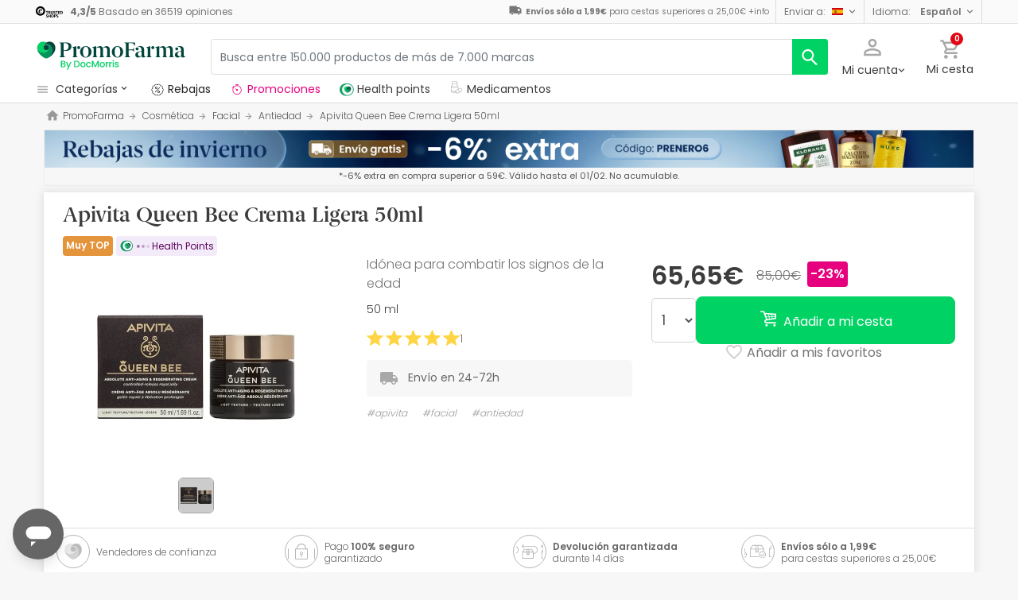

--- FILE ---
content_type: text/html; charset=UTF-8
request_url: https://www.promofarma.com/es/apivita-queen-bee-crema-ligera-50ml/p-762220
body_size: 65372
content:
<!DOCTYPE html>
<html lang="es">
<head>
    <script>
        if (window.location.protocol === 'https:' && !1) {
            var meta = document.createElement('meta');
            meta.httpEquiv = 'Content-Security-Policy';
            meta.content = 'upgrade-insecure-requests';
            document.head.appendChild(meta);
        }
    </script>
    <meta charset="UTF-8"/>
    <meta name="viewport" content="initial-scale=1.0, maximum-scale=1.0, minimum-scale=1.0, user-scalable=no, width=device-width">

    <title>Apivita Queen Bee Crema Ligera 50ml | PromoFarma</title>
        <script>
    window.dataLayer = window.dataLayer || [];
    dataLayer.push({
        'language': "es",
        'locale': "es_ES",
        'country': "ES",
        'pageType': "product_page",
        'universal': true
    });

      function getDisplayMediaQuery() {
          const MOBILE_BREAKPOINT = '(max-width: 767px)';
          const TABLET_BREAKPOINT = '(min-width: 768px) and (max-width: 991px)';

          if (window.matchMedia && window.matchMedia(MOBILE_BREAKPOINT).matches) {
              return 'mobile';
          }
          if (window.matchMedia && window.matchMedia(TABLET_BREAKPOINT).matches) {
              return 'tablet';
          }
          return 'desktop';
      }

    function getCookie(cookieName) {
        const startsWithCookieName = (cookie) => cookie.trim().startsWith(`${cookieName}=`);
        const extractCookies = (cookies) => decodeURIComponent(cookies).split(';');
        const getValue = (cookie) => cookie ? cookie.substring(cookie.indexOf('=') + 1) : '';

        return getValue(extractCookies(document.cookie).find(startsWithCookieName));
    }

    function getUserIdFromCookie() {
        let userId = 0;

        const nvUid = getCookie('nv_uid');
        const pfUid = getCookie('pf_uid');

        if (nvUid && nvUid != 0 && nvUid != 'null') {
            userId = nvUid;
        } else if (pfUid && pfUid != 0) {
            userId = pfUid;
        }

        return userId;
    }

    function getNavigationType() {
        const { userAgent } = window.navigator;

        if (userAgent.includes('DocMorrisApp_iOS')) {
            return 'iosAppview';
        }

        if (userAgent.includes('DocMorrisApp_Android')) {
            return 'androidAppview';
        }

        return 'webview';
    }

    function getMd5Email() {
        let md5Email = null;
        const pfEmail = getCookie('pf_email');

        if (pfEmail && pfEmail !== '' && pfEmail !== 0 && pfEmail !== '0') {
            md5Email = pfEmail;
        }

        return md5Email;
    }

    dataLayer.push({
        'userId': getUserIdFromCookie(),
        'md5Email': getMd5Email(),
        'device': getDisplayMediaQuery(),
        'navigationType': getNavigationType()
    });
</script>


    <script>
        function CMPReady() {
            function handleCookieStatus(s){
                const value = !s.checkShowLayer().showWelcome
                document.cookie = `CMPAlertBoxClosed=${value}; path=/; domain=${getCookieDomainFromUrl()}`;
            };

            window.__cmp(
                "addEventListener",
                [
                    "consent",
                    function cmpConsentEvent(e, s) {
                        window.OptanonWrapper();

                        handleCookieStatus(s);
                    },
                    false,
                ],
                null
            );

            window.__cmp(
                "addEventListener",
                [
                    "settings",
                    function (e, s) {
                        
                    },
                    false,
                ],
                null
            );

            window.__cmp(
                "addEventListener",
                [
                    "consentscreen",
                    () => {
                                            },
                    false,
                ],
                null
            );
        }
    </script>

        
<script 
        async
        src="https://cdn.consentmanager.net/delivery/js/semiautomatic.min.js"
        data-cmp-ab="1"
        data-cmp-cdid="b8ae841522c61"
        data-cmp-host="d.delivery.consentmanager.net"
        data-cmp-cdn="cdn.consentmanager.net"
        data-cmp-codesrc="0"
        onload="CMPReady()">
</script>
            <!-- Google Tag Manager -->
        <script>(function(w,d,s,l,i){w[l]=w[l]||[];w[l].push({'gtm.start':
                    new Date().getTime(),event:'gtm.js'});var f=d.getElementsByTagName(s)[0],
                j=d.createElement(s),dl=l!='dataLayer'?'&l='+l:'';j.async=true;j.src=
                '//www.googletagmanager.com/gtm.js?id='+i+dl;f.parentNode.insertBefore(j,f);
            })(window,document,'script','dataLayer','GTM-RQ3X');</script>
        <!-- End Google Tag Manager -->
    
                <meta name="robots" content="index,follow">
                    <link rel="canonical" href="https://www.promofarma.com/es/apivita-queen-bee-crema-ligera-50ml/p-762220">
                                                <link rel="alternate" href="https://www.promofarma.com/en/apivita-queen-bee-crema-ligera-50ml/p-762220" hreflang="x-default"/>
                            <link rel="alternate" href="https://www.promofarma.com/da/apivita-queen-bee-crema-ligera-50ml/p-762220" hreflang="da"/>
                            <link rel="alternate" href="https://www.promofarma.com/de/apivita-queen-bee-crema-ligera-50ml/p-762220" hreflang="de"/>
                            <link rel="alternate" href="https://www.promofarma.com/en/apivita-queen-bee-crema-ligera-50ml/p-762220" hreflang="en"/>
                            <link rel="alternate" href="https://www.promofarma.com/es/apivita-queen-bee-crema-ligera-50ml/p-762220" hreflang="es"/>
                            <link rel="alternate" href="https://www.docmorris.fr/fr/apivita-queen-bee-creme-legere-50ml/p-762220" hreflang="fr"/>
                            <link rel="alternate" href="https://www.promofarma.com/it/apivita-queen-bee-crema-ligera-50ml/p-762220" hreflang="it"/>
                            <link rel="alternate" href="https://www.promofarma.com/nl/apivita-queen-bee-crema-ligera-50ml/p-762220" hreflang="nl"/>
                            <link rel="alternate" href="https://www.promofarma.com/pl/apivita-queen-bee-crema-ligera-50ml/p-762220" hreflang="pl"/>
                            <link rel="alternate" href="https://www.docmorris.pt/pt/apivita-queen-bee-creme-leve-50ml/p-762220" hreflang="pt"/>
                        
            <meta name="description" content="Descubre los productos de farmacia Apivita al mejor precio. ¡Compra online en PromoFarma y recibe el envío en 24-72h!">
        <meta name="apple-mobile-web-app-capable" content="yes"/>
    <meta name="apple-mobile-web-app-status-bar-style" content="black"/>
    <meta name="HandheldFriendly" content="True"/>
    <meta name="apple-touch-fullscreen" content="yes"/>

        <meta name="apple-itunes-app" content="app-id=930014447">

            <link rel="shortcut icon" href="https://www.promofarma.com/dist/images/favicon.ico?08f36cad" type="image/x-icon"/>
        <link rel="apple-touch-icon-precomposed" href="https://www.promofarma.com/dist/images/touch-icon-iphone-114.png?08f36cad"/>
        <link rel="apple-touch-icon" sizes="57x57" href="https://www.promofarma.com/dist/images/touch-icon-iphone-57.png?08f36cad"/>
        <link rel="apple-touch-icon" sizes="114x114" href="https://www.promofarma.com/dist/images/touch-icon-iphone-114.png?08f36cad"/>
        <link rel="apple-touch-icon" sizes="72x72" href="https://www.promofarma.com/dist/images/touch-icon-ipad-72.png?08f36cad"/>
        <link rel="apple-touch-icon" sizes="144x144" href="https://www.promofarma.com/dist/images/touch-icon-ipad-144.png?08f36cad"/>
    
        
                        <link as="image" rel="preload" href="https://statics.promofarma.com/static/promofarma/prod/product_images/mr/461FH40J_pt_PT_0.jpeg" >
            
            <link as="font" rel="preload" href="https://www.promofarma.com/dist/font-sources/docmorris/DocMorris-Regular.woff2" type="font/woff2" crossorigin>
        <link as="font" rel="preload" href="https://www.promofarma.com/dist/font-sources/poppins/Poppins-Light.woff2" type="font/woff2" crossorigin>
        <link as="font" rel="preload" href="https://www.promofarma.com/dist/font-sources/poppins/Poppins-Regular.woff2" type="font/woff2" crossorigin>
        <link as="font" rel="preload" href="https://www.promofarma.com/dist/font-sources/poppins/Poppins-SemiBold.woff2" type="font/woff2" crossorigin>
        <link as="font" rel="preload" href="https://www.promofarma.com/dist/font-sources/poppins/Poppins-Bold.woff2" type="font/woff2" crossorigin>
    
            <link rel="preconnect" href="//pp.promofarma.com">
<link rel="preconnect" href="//cdn.consentmanager.net" crossorigin>
<link rel="preconnect" href="//try.abtasty.com" crossorigin>
<link rel="preconnect" href="//ariane.abtasty.com" crossorigin>
<link rel="preconnect" href="//www.datadoghq-browser-agent.com" crossorigin>
<link rel="preconnect" href="//www.googletagmanager.com" crossorigin>

    
            <script>
        (function(h,o,u,n,d) {
            h=h[d]=h[d]||{q:[],onReady:function(c){h.q.push(c)}}
            d=o.createElement(u);d.async=1;d.src=n
            n=o.getElementsByTagName(u)[0];n.parentNode.insertBefore(d,n)
        })(window,document,'script','https://www.datadoghq-browser-agent.com/datadog-rum-v4.js','DD_RUM')
        DD_RUM.onReady(function() {
            DD_RUM.init({
                clientToken: 'pubc17bde5578d910cf03b0ccc295604e25',
                applicationId: 'e62303a2-0db9-4f5f-99f5-19ddf40eab2b',
                site: 'datadoghq.eu',
                service: 'www.promofarma.com',
                sampleRate: 1,
                replaySampleRate: 0,
                trackInteractions: false,
            })
        })
    </script>
        <script>
    (function (i, s, o, g, r, a, m) {
        i[r] = i[r] || [], i["abtiming"] = 1 * new Date();
        a = s.createElement(o),
            m = s.getElementsByTagName(o)[0]; a.async = 1; a.src = g; m.parentNode.insertBefore(a, m)
    })(window, document, "script", "//try.abtasty.com/f8373b674031a8a273136ee857fc98f1.js", "_abtasty");

    (function( c, l, a, r, i, t, y ) {
      c[a] = c[a] || function() {
        (c[a].q = c[a].q || []).push( arguments );
      };
      t = l.createElement( r );
      t.async = 1;
      t.src = 'https://www.clarity.ms/tag/' + i;
      y = l.getElementsByTagName( r )[0];
      y.parentNode.insertBefore( t, y );
    })( window, document, 'clarity', 'script', 'bmyatqdrkt' );
</script>        <link rel="stylesheet" href="https://www.promofarma.com/dist/assets/1769091304251/productProfilePage.css"/>
</head>
<body id="product-profile"
      data-allow-otc="true"
      data-locale="es"
      data-user_locale="es"
      data-localization_slug="es"
      data-country="ES"
      data-user_country="ES"
      data-currency="EUR"
      data-user_currency="EUR"
      data-shipping_available="1"
      data-checkout_locale="es_ES"
      data-campaign = ""
      class="  pf ">

    <!-- Google Tag Manager (noscript) -->
    <noscript><iframe src="//www.googletagmanager.com/ns.html?id=GTM-RQ3X"
                      height="0" width="0" style="display:none;visibility:hidden"></iframe></noscript>
    <!-- End Google Tag Manager (noscript) -->

                    
    <div id="wrapper">
                  <div id="ToastWrapper"></div>
        
                    



<header id="header" class="navbar-nav navbar-default navbar-pf">
    <div class="sticky-header">
        <div class="topbar-header box-softwhite pf-color-darkgray text-center canvas-padding is-hiddenInSeachMobile">
            

<div class="row no-gutters content align-items-justify h-100">

            <div class="col text-left js-my-order-status-bar d-none">
            <a href="/es/account/index" class="align-middle">
                <i class="pficon-product-send i-size-16"></i>
                <span class="fsize-10 mx-1">Estado de mi pedido</span>
            </a>
        </div>
    
        <div class="col text-left js-verified-opinions-header " data-qa-ta="verifiedOpinionsHeader" >
                        <a href="/es/opiniones" class="align-middle" data-qa-ta="linkVerifiedOpinionsHeader">
                        <img
                alt="Trusted Shops"
                src="https://www.promofarma.com/dist/images/logos/trusted_shops_logo_header.png?08f36cad"
                srcset="https://www.promofarma.com/dist/images/logos/trusted_shops_logo_header.png?08f36cad 1x, https://www.promofarma.com/dist/images/logos/trusted_shops_logo_header@2x.png?08f36cad 2x"
                height="14"
        />

                    <span class="TextCaption Text--lowEmphasis ml-1">
                <span class="mr-1">
                    <strong><span itemprop="ratingValue" data-qa-ta="ratingValueHeader">4,3</span>/<span itemprop="bestRating" data-qa-ta="bestRatingHeader">5</span></strong>
                        Basado en <span itemprop="reviewCount" data-qa-ta="reviewCount" >36519</span> opiniones
                </span>
            </span>
            </a>
            </div>

      

                                       
            <div id="shipping-cost-header-bar" class="col-auto d-none d-lg-block px-2">
                <i class="pficon-van i-size-18"></i>

                    <span class="shipping-cost-text fsize-10">

                        <strong>Envíos sólo a 1,99€</strong> para cestas superiores a 25,00€
                        <span type="button" class="info-tooltip fsize-10" >
                            +info
                            <span class="info-tooltip-text" role="tooltip">Solo válido para farmacias españolas.</span>
                        </span>
                    </span>
            </div>
            
                <div class="col-auto d-none d-lg-block">
            <div class="nav-box">
                <div class="dropdown dropdown-dark location-settings-box py-1 py-lg-0">
    <a href="#" id="location-settings" class="dropdown-toggle" role="button" data-toggle="dropdown" aria-haspopup="true" aria-expanded="true" aria-label="country and currency selector" data-qa-ta="sendToCountry">
        <span class="TextCaption Text--lowEmphasis text-capitalize-first mr-2 my-1">Enviar a:</span><img class="flag flagborder js-flagBorder" width="14" height="9" src="https://www.promofarma.com/dist/images/flags/flag-ES.png?08f36cad">
    </a>
    <div class="dropdown-menu dropdown-menu-right shadowbox" name="country-select" aria-labelledby="location-settings" data-qa-ta="sendToCountryList">
                    <span class="dropdown-item text-capitalize-first" value="DE" data-country_id_cookie_key="shipping_country_id" data-country_id="2921044" data-preferred_country_cookie_key="preferred_country" data-langs="de,en" >Alemania</span>
                    <span class="dropdown-item text-capitalize-first" value="AT" data-country_id_cookie_key="shipping_country_id" data-country_id="2782113" data-preferred_country_cookie_key="preferred_country" data-langs="de,en" >Austria</span>
                    <span class="dropdown-item text-capitalize-first" value="BE" data-country_id_cookie_key="shipping_country_id" data-country_id="2802361" data-preferred_country_cookie_key="preferred_country" data-langs="nl,fr,en" >Bélgica</span>
                    <span class="dropdown-item text-capitalize-first" value="BG" data-country_id_cookie_key="shipping_country_id" data-country_id="732800" data-preferred_country_cookie_key="preferred_country" data-langs="bg,en" >Bulgaria</span>
                    <span class="dropdown-item text-capitalize-first" value="HR" data-country_id_cookie_key="shipping_country_id" data-country_id="3202326" data-preferred_country_cookie_key="preferred_country" data-langs="hr,en" >Croacia</span>
                    <span class="dropdown-item text-capitalize-first" value="DK" data-country_id_cookie_key="shipping_country_id" data-country_id="2623032" data-preferred_country_cookie_key="preferred_country" data-langs="da,en" >Dinamarca</span>
                    <span class="dropdown-item text-capitalize-first" value="SK" data-country_id_cookie_key="shipping_country_id" data-country_id="3057568" data-preferred_country_cookie_key="preferred_country" data-langs="sk,en" >Eslovaquia</span>
                    <span class="dropdown-item text-capitalize-first" value="SI" data-country_id_cookie_key="shipping_country_id" data-country_id="3190538" data-preferred_country_cookie_key="preferred_country" data-langs="sl,en" >Eslovenia</span>
                    <span class="dropdown-item text-capitalize-first" value="ES" data-country_id_cookie_key="shipping_country_id" data-country_id="2510769" data-preferred_country_cookie_key="preferred_country" data-langs="es,en" selected>España</span>
                    <span class="dropdown-item text-capitalize-first" value="EE" data-country_id_cookie_key="shipping_country_id" data-country_id="453733" data-preferred_country_cookie_key="preferred_country" data-langs="et,en" >Estonia</span>
                    <span class="dropdown-item text-capitalize-first" value="FI" data-country_id_cookie_key="shipping_country_id" data-country_id="660013" data-preferred_country_cookie_key="preferred_country" data-langs="fi,en" >Finlandia</span>
                    <span class="dropdown-item text-capitalize-first" value="FR" data-country_id_cookie_key="shipping_country_id" data-country_id="3017382" data-preferred_country_cookie_key="preferred_country" data-langs="fr" >Francia</span>
                    <span class="dropdown-item text-capitalize-first" value="GR" data-country_id_cookie_key="shipping_country_id" data-country_id="5157278" data-preferred_country_cookie_key="preferred_country" data-langs="el,en" >Grecia</span>
                    <span class="dropdown-item text-capitalize-first" value="HU" data-country_id_cookie_key="shipping_country_id" data-country_id="719819" data-preferred_country_cookie_key="preferred_country" data-langs="hu,en" >Hungría</span>
                    <span class="dropdown-item text-capitalize-first" value="IE" data-country_id_cookie_key="shipping_country_id" data-country_id="2963597" data-preferred_country_cookie_key="preferred_country" data-langs="en" >Irlanda</span>
                    <span class="dropdown-item text-capitalize-first" value="IT" data-country_id_cookie_key="shipping_country_id" data-country_id="3175395" data-preferred_country_cookie_key="preferred_country" data-langs="it,en" >Italia</span>
                    <span class="dropdown-item text-capitalize-first" value="LV" data-country_id_cookie_key="shipping_country_id" data-country_id="458258" data-preferred_country_cookie_key="preferred_country" data-langs="en" >Letonia</span>
                    <span class="dropdown-item text-capitalize-first" value="LT" data-country_id_cookie_key="shipping_country_id" data-country_id="597427" data-preferred_country_cookie_key="preferred_country" data-langs="en" >Lituania</span>
                    <span class="dropdown-item text-capitalize-first" value="LU" data-country_id_cookie_key="shipping_country_id" data-country_id="2960313" data-preferred_country_cookie_key="preferred_country" data-langs="en,fr" >Luxemburgo</span>
                    <span class="dropdown-item text-capitalize-first" value="MC" data-country_id_cookie_key="shipping_country_id" data-country_id="2993457" data-preferred_country_cookie_key="preferred_country" data-langs="en,fr" >Monaco</span>
                    <span class="dropdown-item text-capitalize-first" value="NL" data-country_id_cookie_key="shipping_country_id" data-country_id="2750405" data-preferred_country_cookie_key="preferred_country" data-langs="nl,en" >Países Bajos</span>
                    <span class="dropdown-item text-capitalize-first" value="PL" data-country_id_cookie_key="shipping_country_id" data-country_id="798544" data-preferred_country_cookie_key="preferred_country" data-langs="pl,en" >Polonia</span>
                    <span class="dropdown-item text-capitalize-first" value="PT" data-country_id_cookie_key="shipping_country_id" data-country_id="2264397" data-preferred_country_cookie_key="preferred_country" data-langs="pt" >Portugal</span>
                    <span class="dropdown-item text-capitalize-first" value="CZ" data-country_id_cookie_key="shipping_country_id" data-country_id="3077311" data-preferred_country_cookie_key="preferred_country" data-langs="en" >República Checa</span>
                    <span class="dropdown-item text-capitalize-first" value="RO" data-country_id_cookie_key="shipping_country_id" data-country_id="798549" data-preferred_country_cookie_key="preferred_country" data-langs="ro,en" >Romania</span>
                    <span class="dropdown-item text-capitalize-first" value="SE" data-country_id_cookie_key="shipping_country_id" data-country_id="2661886" data-preferred_country_cookie_key="preferred_country" data-langs="en" >Suecia</span>
                    <span class="dropdown-item text-capitalize-first" value="VA" data-country_id_cookie_key="shipping_country_id" data-country_id="5906004" data-preferred_country_cookie_key="preferred_country" data-langs="it,en" >Vaticano</span>
            </div>
</div>
            </div>
        </div>
                <div class="col-auto d-none d-lg-block">
            <div class="nav-box">
                <div class="dropdown dropdown-box dropdown-dark language-selector-box py-1 py-lg-0">
    <a href="#"
       id="language-selector"
            class="dropdown-toggle"
        role="button"
        data-toggle="dropdown"
        data-flip="false"
        aria-haspopup="true"
        aria-expanded="true"
        aria-label="language selector"
           data-qa-ta="languageSelector">
        <span class="TextCaption Text--lowEmphasis text-capitalize-first mr-2 my-1">Idioma:</span>
        <span class="TextCaption Text--highEmphasis text-capitalize-first js-languageSelected" data-qa-ta="languageSelected">
            Español
        </span>
    </a>
       <div class="dropdown-menu dropdown-menu-right shadowbox" aria-labelledby="language-selector">
                    <a href="#"
                class="dropdown-item text-capitalize-first"
                data-language="en"
                data-locale="en_US"
                data-language_name="English"
                data-localization_slug="en"
                data-preferred_language_cookie_key="preferred_language"
                data-qa-ta="languageOptions"
                 >
                English
            </a>
            </div>
    </div>
            </div>
        </div>
    </div>
        </div>
        <div class="main-header container-fluid canvas-padding">
            <div class="row no-gutters align-items-center">
                                    <div class="col-auto d-lg-none pl-4 pl-lg-0 is-hiddenInSeachMobile">
                        <button type="button" class="app-menu-button btn btn-link navbar-toggler collapsed" data-qa-ta="menuWebMobile">
                            <span class="WrapperSvg WrapperSvg-size24 border rounded-top rounded-bottom WrapperSvg-colorNeutral300 p-1 WrapperSvg-colorDarkgray--large" data-icon="menu">
                              <svg width="24" height="24" viewBox="0 0 24 24" fill="none" xmlns="http://www.w3.org/2000/svg">
<g clip-path="url(#clip0_2470_2767)">
<path d="M3 18H21V16H3V18ZM3 13H21V11H3V13ZM3 6V8H21V6H3Z" fill="#A8A8A8"/>
</g>
<defs>
<clipPath id="clip0_2470_2767">
<rect width="24" height="24" rx="4" fill="white"/>
</clipPath>
</defs>
</svg>

                            </span>
                            <span class="WrapperSvg WrapperSvg-size24 border rounded-top rounded-bottom p-1 WrapperSvg-colorNeutral300 WrapperSvg-colorDarkgray--large" data-icon="closed" style="display: none">
                              <svg xmlns="http://www.w3.org/2000/svg" viewBox="0 0 24 24"><path d="M0 0h24v24H0z" fill="none"/><path d="M22 4l-2-2-8 8-8-8-2 2 8 8-8 8 2 2 8-8 8 8 2-2-8-8z"/></svg>
                            </span>
                        </button>
                    </div>
                                <div class="col col-lg-auto is-hiddenInSeachMobile">
                                            
<div class="brand-area">
    <a class="navbar-brand pf-logo" href="/" title="PromoFarma">
    </a>
</div>                                    </div>
                <div class="order-lg-last col-auto pr-4 pr-lg-0 is-hiddenInSeachMobile">
                    <div class="tools">
                        <div class="row no-gutters">
                            <div class="col-auto d-lg-none">
                                <button class="btn btn-link js-chatbotBtn" aria-haspopup="true" aria-label="Chat">
                                    <span class="WrapperSvg WrapperSvg-size28 WrapperSvg-colorNeutral300 WrapperSvg-colorDarkgray--large">
                                      <svg width="32" height="32" viewBox="0 0 32 32" fill="none" xmlns="http://www.w3.org/2000/svg">
<g clip-path="url(#clip0_2432_5117)">
<path d="M14.6666 23.9998H17.3333V21.3332H14.6666V23.9998ZM16 2.6665C8.63996 2.6665 2.66663 8.63984 2.66663 15.9998C2.66663 23.3598 8.63996 29.3332 16 29.3332C23.36 29.3332 29.3333 23.3598 29.3333 15.9998C29.3333 8.63984 23.36 2.6665 16 2.6665ZM16 26.6665C10.12 26.6665 5.33329 21.8798 5.33329 15.9998C5.33329 10.1198 10.12 5.33317 16 5.33317C21.88 5.33317 26.6666 10.1198 26.6666 15.9998C26.6666 21.8798 21.88 26.6665 16 26.6665ZM16 7.99984C13.0533 7.99984 10.6666 10.3865 10.6666 13.3332H13.3333C13.3333 11.8665 14.5333 10.6665 16 10.6665C17.4666 10.6665 18.6666 11.8665 18.6666 13.3332C18.6666 15.9998 14.6666 15.6665 14.6666 19.9998H17.3333C17.3333 16.9998 21.3333 16.6665 21.3333 13.3332C21.3333 10.3865 18.9466 7.99984 16 7.99984Z"/>
</g>
<defs>
<clipPath id="clip0_2432_5117">
<rect width="32" height="32" fill="white"/>
</clipPath>
</defs>
</svg>

                                    </span>
                                </button>
                            </div>
                            <div class="col-auto">
                                <div class="flex-row align-items-center justify-content-end session-loggedout">
    <div class="dropdown mx-md-1">
        <button id="dropdown-loggedout" class="btn btn-link dropdown-toggle dropdown-toggle-icon" role="button"
                data-toggle="dropdown" aria-haspopup="true" aria-expanded="false" aria-label="user account" data-qa-ta="loggedOut">
            <span class="WrapperSvg WrapperSvg-colorNeutral300" data-icon="user-outline">
                 <svg fill="none" height="27" viewBox="0 0 22 22" width="22" xmlns="http://www.w3.org/2000/svg"><path d="m11 2.86671c1.5467 0 2.8 1.25333 2.8 2.8 0 1.54666-1.2533 2.8-2.8 2.8-1.54666 0-2.79999-1.25334-2.79999-2.8 0-1.54667 1.25333-2.8 2.79999-2.8zm0 11.99999c3.96 0 8.1333 1.9467 8.1333 2.8v1.4667h-16.26662v-1.4667c0-.8533 4.17333-2.8 8.13332-2.8zm0-14.533326c-2.94666 0-5.33332 2.386666-5.33332 5.333336 0 2.94666 2.38666 5.33329 5.33332 5.33329 2.9467 0 5.3333-2.38663 5.3333-5.33329 0-2.94667-2.3866-5.333336-5.3333-5.333336zm0 12.000026c-3.55999 0-10.666656 1.7866-10.666656 5.3333v4h21.333356v-4c0-3.5467-7.1067-5.3333-10.6667-5.3333z"/></svg>
            </span>
            <span class="TextContent--small text d-none d-lg-block">Mi cuenta</span>
        </button>
        <div class="dropdown-menu dropdown-menu-right p-4 text-center" aria-labelledby="dropdown-loggedout">
            <i class="dropdown-closer pficon-close i-size-15 js-dropdown-closer d-none" data-qa-ta="closerLoggedOutDropdown"></i>

            <div class="my-2">
                <div class="mt-2 mb-5">
                    <p><strong>Identifícate para una mejor experiencia</strong></p>
                    <a href="https://www.promofarma.com/es/login" class="Button Button--primary Button--small Button--fullwidth text-nowrap font-weight-bold js-loginBtn" data-qa-ta="topbarLoginAccess">
                        Iniciar sesión
                    </a>
                </div>
                <hr>
                <div class="mt-4 mb-1">
                    <p><strong>¿Es tu primera compra?</strong></p>
                    <a href="https://www.promofarma.com/es/login" class="Button Button--secondary Button--small Button--fullwidth js-signupBtn" data-qa-ta="topbarSignupAccess">
                                                <span>Crear cuenta con 5€ de regalo</span>
                    </a>
                </div>
            </div>
        </div>
    </div>
</div>
<div class="flex-row align-items-center justify-content-end session-loggedin" style="display:none!important">
    <div class="dropdown mx-md-1">
        <button href="#" id="dropdown-account" class="btn btn-link dropdown-toggle dropdown-toggle-icon" role="button"
            data-toggle="dropdown" aria-haspopup="true" data-qa-ta="loggedOut" aria-expanded="false" aria-label="user account">
            <span class="WrapperSvg WrapperSvg-colorNeutral300" data-icon="user-outline">
                 <svg fill="none" height="27" viewBox="0 0 22 22" width="22" xmlns="http://www.w3.org/2000/svg"><path d="m11 2.86671c1.5467 0 2.8 1.25333 2.8 2.8 0 1.54666-1.2533 2.8-2.8 2.8-1.54666 0-2.79999-1.25334-2.79999-2.8 0-1.54667 1.25333-2.8 2.79999-2.8zm0 11.99999c3.96 0 8.1333 1.9467 8.1333 2.8v1.4667h-16.26662v-1.4667c0-.8533 4.17333-2.8 8.13332-2.8zm0-14.533326c-2.94666 0-5.33332 2.386666-5.33332 5.333336 0 2.94666 2.38666 5.33329 5.33332 5.33329 2.9467 0 5.3333-2.38663 5.3333-5.33329 0-2.94667-2.3866-5.333336-5.3333-5.333336zm0 12.000026c-3.55999 0-10.666656 1.7866-10.666656 5.3333v4h21.333356v-4c0-3.5467-7.1067-5.3333-10.6667-5.3333z"/></svg>
            </span>
            <span class="text d-none d-lg-block">
            <span id="user-name" class="TextContent--small text-user-name text-truncate" data-qa-ta="nvName"></span>
        </span>
        </button>
        <div id="account-menu" class="dropdown-menu dropdown-menu-right"
            aria-labelledby="dropdown-account">

            <div class="Tiers-level-indicator">
                <div class="TiersEmpty">
    <div class="TiersEmpty-header"></div>
    <div class="TiersEmpty-progressbar">
        <div class="TiersEmpty-progressbar-small"></div>
        <div class="TiersEmpty-progressbar-medium"></div>
        <div class="TiersEmpty-progressbar-small"></div>
    </div>
</div>                <div class="TiersAndPointsSummary d-none">
                    <a class="SummaryBox" href="https://www.promofarma.com/es/user/wallet" data-qa-ta="myHealthPoints">
                        <div class="SummaryBox-inner">
                            <img src="/dist/images/svg/health-points-icon.svg" height="24" width="24" class="SummaryBox-logo">
                            <div class="Text--highEmphasis AmountPoints" id="user-points-html">
                                <svg version="1.1" id="L4" xmlns="http://www.w3.org/2000/svg" xmlns:xlink="http://www.w3.org/1999/xlink" viewBox="0 0 52 12" enable-background="new 0 0 0 0" xml:space="preserve">
  <circle fill="currentColor" stroke="none" cx="6" cy="6" r="6">
    <animate
      attributeName="opacity"
      dur="1s"
      values="0;1;0"
      repeatCount="indefinite"
      begin="0.1"/>    
  </circle>
  <circle fill="currentColor" stroke="none" cx="26" cy="6" r="6">
    <animate
      attributeName="opacity"
      dur="1s"
      values="0;1;0"
      repeatCount="indefinite" 
      begin="0.2"/>       
  </circle>
  <circle fill="currentColor" stroke="none" cx="46" cy="6" r="6">
    <animate
      attributeName="opacity"
      dur="1s"
      values="0;1;0"
      repeatCount="indefinite" 
      begin="0.3"/>     
  </circle>
</svg>
                            </div>
                            Health points
                        </div>
                        <dd class="MonetaryValue TextContent--medium Text--highEmphasis" id="user-amount-html">
                            <svg version="1.1" id="L4" xmlns="http://www.w3.org/2000/svg" xmlns:xlink="http://www.w3.org/1999/xlink" viewBox="0 0 52 12" enable-background="new 0 0 0 0" xml:space="preserve">
  <circle fill="currentColor" stroke="none" cx="6" cy="6" r="6">
    <animate
      attributeName="opacity"
      dur="1s"
      values="0;1;0"
      repeatCount="indefinite"
      begin="0.1"/>    
  </circle>
  <circle fill="currentColor" stroke="none" cx="26" cy="6" r="6">
    <animate
      attributeName="opacity"
      dur="1s"
      values="0;1;0"
      repeatCount="indefinite" 
      begin="0.2"/>       
  </circle>
  <circle fill="currentColor" stroke="none" cx="46" cy="6" r="6">
    <animate
      attributeName="opacity"
      dur="1s"
      values="0;1;0"
      repeatCount="indefinite" 
      begin="0.3"/>     
  </circle>
</svg>
                        </dd>
                    </a>
                    <div className="d-flex justify-content-evenly align-items-center flex-row">
                        <div class="Progressbar-tiers d-flex flex-row justify-content-between">
  <div class="d-flex Progressbar-tiers-currentLevel">Nivel<span class="Progressbar-tiers-currentLevel-number"></span></div>
  
  <div class="Progressbar-tiers-background"> 
    <div class="Progressbar-tiers-progress"></div>
    <div class="Progressbar-tiers-circle-container">
        <div class="Progressbar-tiers-circle"></div>
        <div class="Progressbar-tiers-circle"></div>
        <div class="Progressbar-tiers-circle"></div>
        <div class="Progressbar-tiers-circle"></div>
        <div class="Progressbar-tiers-circle"></div>
    </div>
  </div>
 
  <div class="d-flex flex-row Progressbar-tiers-nextLevel">
    <i class="pficon-padlock i-size-15"></i>
    Nivel<span class="Progressbar-tiers-nextLevel-number"></span>
  </div>
</div>                    </div>
                </div>

            </div>
            <a class="dropdown-item" href="https://www.promofarma.com/es/account/index"
            data-qa-ta="topbarDropdownIndex">Mis compras</a>
            <a class="dropdown-item" href="https://www.promofarma.com/es/account/purchased-products"
               data-qa-ta="topbarDropdownPurchaseAgain">Volver a comprar</a>
                        <a class="dropdown-item" href="https://www.promofarma.com/es/account/favorites"
            data-qa-ta="topbarDropdownFavorites">Favoritos</a>
                        <a class="dropdown-item" href="https://www.promofarma.com/es/account/profile"
            data-qa-ta="topbarDropdownProfile">Datos personales</a>
            <a class="dropdown-item" href="https://www.promofarma.com/es/account/emails"
            data-qa-ta="topbarDropdownEmails">Preferencias de comunicación</a>
            <a class="dropdown-item" href="https://www.promofarma.com/es/addresses"
            data-qa-ta="topbarDropdownAddresses">Direcciones de envío</a>
            <a class="dropdown-item" href="https://www.promofarma.com/es/account/cards"
            data-qa-ta="topbarDropdownCards">Métodos de pago</a>
            <a class="dropdown-item" href="https://www.promofarma.com/es/account/rewards"
            data-qa-ta="topbarDropdownReward">Códigos promocionales</a>
                        <a class="dropdown-item" href="https://www.promofarma.com/es/user/wallet"
                data-qa-ta="topbarDropdownWallet"> Health points</a>
                        <a class="dropdown-item item-logout py-2 border-top" href="https://www.promofarma.com/es/logout"
                data-qa-ta="topbarDropdownLogout">
                <i class="pficon-power mr-1"></i> Cerrar sesión
            </a>
        </div>
    </div>
</div>
                            </div>
                            <div class="col-auto">
                                <button
                                  id="user-cart"
                                  class="btn btn-link"
                                  role="button"
                                  data-qa-ta="topbarCartComprar"
                                >
                                    <div class="iconbadge-box" data-qa-ta="cartOpenButton">
                                        <span class="WrapperSvg WrapperSvg-size24 WrapperSvg-colorNeutral300" aria-hidden="true" data-icon="cart">
                                          <svg width="27" height="28" viewBox="0 0 27 28" fill="none" xmlns="http://www.w3.org/2000/svg">
<path d="M19.7333 15.3333C20.7333 15.3333 21.6133 14.7866 22.0667 13.96L26.84 5.30663C27.3333 4.42663 26.6933 3.33329 25.68 3.33329H5.94668L4.69334 0.666626H0.333344V3.33329H3.00001L7.80001 13.4533L6.00001 16.7066C5.02668 18.4933 6.30668 20.6666 8.33334 20.6666H24.3333V18H8.33334L9.80001 15.3333H19.7333ZM7.21334 5.99996H23.4133L19.7333 12.6666H10.3733L7.21334 5.99996ZM8.33334 22C6.86668 22 5.68001 23.2 5.68001 24.6666C5.68001 26.1333 6.86668 27.3333 8.33334 27.3333C9.80001 27.3333 11 26.1333 11 24.6666C11 23.2 9.80001 22 8.33334 22ZM21.6667 22C20.2 22 19.0133 23.2 19.0133 24.6666C19.0133 26.1333 20.2 27.3333 21.6667 27.3333C23.1333 27.3333 24.3333 26.1333 24.3333 24.6666C24.3333 23.2 23.1333 22 21.6667 22Z"/>
</svg>

                                        </span>  
                                        <span id="cart-item-counter" class="badge badge-pill badge-danger"></span>
                                    </div>
                                    <span class="TextContent--small d-none d-lg-block">Mi cesta</span>
                                </button>
                            </div>
                        </div>
                    </div>
                </div>
                <div class="col-lg">
                    <form id="search-bar" autocomplete="off" action="/es/search">
    <div class="row no-gutters align-items-center RowSearchBar">
        <div class="col-auto is-visibleInSearchMobile">
            <button class="CloseSearchMode btn btn-link ml-1 js-closeSearchMode" type="button">
                <span class="WrapperSvg WrapperSvg-size24 WrapperSvg-colorNeutral300" aria-hidden="true" data-icon="cart">
                    <svg xmlns="http://www.w3.org/2000/svg" viewBox="0 0 24 24"><path d="M0,0H24V24H0Z" fill="none"/><path d="M12,22l1.76-1.76-7-7H22v-2.5H6.79l7-7L12,2,2,12Z"/></svg>

                </span> 
            </button>
        </div>
        <div id="search-bar-input-group" class="col searchbar input-group px-4 px-lg-0">
                                        
            <input id="search-bar-input" type="text" class="TextContent--small Text--lowEmphasis form-control text-truncate border" placeholder="Busca entre 150.000 productos de más de 7.000 marcas"
                    value="" name="q" data-qa-ta="topbarSearchInputText"
                    maxlength="75">
                        
            <div class="input-group-append WrapperSearchButtons">
                <button class="TextButton px-3 py-2 ClearSearchText js-clearSearch" type="button" data-qa-ta="clearSearch" style="display:none;" aria-hidden="true">
                    <span class="WrapperSvg WrapperSvg-size10 WrapperSvg-colorNeutral300" data-icon="close">
                        <svg xmlns="http://www.w3.org/2000/svg" viewBox="0 0 24 24"><path d="M0 0h24v24H0z" fill="none"/><path d="M22 4l-2-2-8 8-8-8-2 2 8 8-8 8 2 2 8-8 8 8 2-2-8-8z"/></svg>
                    </span>
                </button>
                <button id="search-button" name="search_button" type="submit" class="btn btn-light py-0" data-qa-ta="topbarSearchButton" aria-label="search">
                    <span class="js-search-icon-cta">
                        <span class="WrapperSvg WrapperSvg-size24 WrapperSvg-colorWhite" data-icon="search">
                        <svg xmlns="http://www.w3.org/2000/svg" viewBox="0 0 24 24"><path d="M0 0h24v24H0z" fill="none"/><path d="M21.24 20.07l-5.81-5.81a7.45 7.45 0 10-1.73 1.47l5.94 5.94a1.13 1.13 0 001.6-1.6zM4.52 9.41a5.32 5.32 0 115.32 5.32 5.32 5.32 0 01-5.32-5.32z"/></svg>
                        </span>
                    </span>
                </button>
            </div>
        </div>
    </div>
    
    <div id="top-trends-vue"></div>
</form>
                </div>
            </div>
        </div>
        <div class="d-flex align-items-baseline">
                            <div id="hover-menu-area" class="d-block d-lg-inline-block canvas-padding pr-xl-6" data-qa-ta="hoverMenuArea">
                    <div class="menu-toggler d-none d-lg-block" name="menu-desktop-toggler">
                        <span class="WrapperSvg WrapperSvg-size17 mr-1">
                        <svg width="24" height="24" viewBox="0 0 24 24" fill="none" xmlns="http://www.w3.org/2000/svg">
<g clip-path="url(#clip0_2470_2767)">
<path d="M3 18H21V16H3V18ZM3 13H21V11H3V13ZM3 6V8H21V6H3Z" fill="#A8A8A8"/>
</g>
<defs>
<clipPath id="clip0_2470_2767">
<rect width="24" height="24" rx="4" fill="white"/>
</clipPath>
</defs>
</svg>

                        </span>
                        <span class="TextContent--small text text-capitalize-first">categorías<i class="pficon-keyboard-arrow-down ml-1"></i></span>
                    </div>
                    
<div id="menu" class="navbar-collapse collapse align-items-stretch" data-qa-ta="dropDownMenu">
                            <div class="box-softwhite text-right px-1 border-bottom d-lg-none selectors-mobile-js">
                <div class="row gutter-10">
                                            <div class="col text-center border-right">
                            <div class="dropdown dropdown-dark location-settings-box py-1 py-lg-0">
    <a href="#" id="mobile-location-settings" class="dropdown-toggle" role="button" data-toggle="dropdown" aria-haspopup="true" aria-expanded="true" aria-label="country and currency selector" data-qa-ta="sendToCountry">
        <span class="TextCaption Text--lowEmphasis text-capitalize-first mr-2 my-1">Enviar a:</span><img class="flag flagborder js-flagBorder" width="14" height="9" src="https://www.promofarma.com/dist/images/flags/flag-ES.png?08f36cad">
    </a>
    <div class="dropdown-menu dropdown-menu-right shadowbox" name="country-select" aria-labelledby="mobile-location-settings" data-qa-ta="sendToCountryList">
                    <span class="dropdown-item text-capitalize-first" value="DE" data-country_id_cookie_key="shipping_country_id" data-country_id="2921044" data-preferred_country_cookie_key="preferred_country" data-langs="de,en" >Alemania</span>
                    <span class="dropdown-item text-capitalize-first" value="AT" data-country_id_cookie_key="shipping_country_id" data-country_id="2782113" data-preferred_country_cookie_key="preferred_country" data-langs="de,en" >Austria</span>
                    <span class="dropdown-item text-capitalize-first" value="BE" data-country_id_cookie_key="shipping_country_id" data-country_id="2802361" data-preferred_country_cookie_key="preferred_country" data-langs="nl,fr,en" >Bélgica</span>
                    <span class="dropdown-item text-capitalize-first" value="BG" data-country_id_cookie_key="shipping_country_id" data-country_id="732800" data-preferred_country_cookie_key="preferred_country" data-langs="bg,en" >Bulgaria</span>
                    <span class="dropdown-item text-capitalize-first" value="HR" data-country_id_cookie_key="shipping_country_id" data-country_id="3202326" data-preferred_country_cookie_key="preferred_country" data-langs="hr,en" >Croacia</span>
                    <span class="dropdown-item text-capitalize-first" value="DK" data-country_id_cookie_key="shipping_country_id" data-country_id="2623032" data-preferred_country_cookie_key="preferred_country" data-langs="da,en" >Dinamarca</span>
                    <span class="dropdown-item text-capitalize-first" value="SK" data-country_id_cookie_key="shipping_country_id" data-country_id="3057568" data-preferred_country_cookie_key="preferred_country" data-langs="sk,en" >Eslovaquia</span>
                    <span class="dropdown-item text-capitalize-first" value="SI" data-country_id_cookie_key="shipping_country_id" data-country_id="3190538" data-preferred_country_cookie_key="preferred_country" data-langs="sl,en" >Eslovenia</span>
                    <span class="dropdown-item text-capitalize-first" value="ES" data-country_id_cookie_key="shipping_country_id" data-country_id="2510769" data-preferred_country_cookie_key="preferred_country" data-langs="es,en" selected>España</span>
                    <span class="dropdown-item text-capitalize-first" value="EE" data-country_id_cookie_key="shipping_country_id" data-country_id="453733" data-preferred_country_cookie_key="preferred_country" data-langs="et,en" >Estonia</span>
                    <span class="dropdown-item text-capitalize-first" value="FI" data-country_id_cookie_key="shipping_country_id" data-country_id="660013" data-preferred_country_cookie_key="preferred_country" data-langs="fi,en" >Finlandia</span>
                    <span class="dropdown-item text-capitalize-first" value="FR" data-country_id_cookie_key="shipping_country_id" data-country_id="3017382" data-preferred_country_cookie_key="preferred_country" data-langs="fr" >Francia</span>
                    <span class="dropdown-item text-capitalize-first" value="GR" data-country_id_cookie_key="shipping_country_id" data-country_id="5157278" data-preferred_country_cookie_key="preferred_country" data-langs="el,en" >Grecia</span>
                    <span class="dropdown-item text-capitalize-first" value="HU" data-country_id_cookie_key="shipping_country_id" data-country_id="719819" data-preferred_country_cookie_key="preferred_country" data-langs="hu,en" >Hungría</span>
                    <span class="dropdown-item text-capitalize-first" value="IE" data-country_id_cookie_key="shipping_country_id" data-country_id="2963597" data-preferred_country_cookie_key="preferred_country" data-langs="en" >Irlanda</span>
                    <span class="dropdown-item text-capitalize-first" value="IT" data-country_id_cookie_key="shipping_country_id" data-country_id="3175395" data-preferred_country_cookie_key="preferred_country" data-langs="it,en" >Italia</span>
                    <span class="dropdown-item text-capitalize-first" value="LV" data-country_id_cookie_key="shipping_country_id" data-country_id="458258" data-preferred_country_cookie_key="preferred_country" data-langs="en" >Letonia</span>
                    <span class="dropdown-item text-capitalize-first" value="LT" data-country_id_cookie_key="shipping_country_id" data-country_id="597427" data-preferred_country_cookie_key="preferred_country" data-langs="en" >Lituania</span>
                    <span class="dropdown-item text-capitalize-first" value="LU" data-country_id_cookie_key="shipping_country_id" data-country_id="2960313" data-preferred_country_cookie_key="preferred_country" data-langs="en,fr" >Luxemburgo</span>
                    <span class="dropdown-item text-capitalize-first" value="MC" data-country_id_cookie_key="shipping_country_id" data-country_id="2993457" data-preferred_country_cookie_key="preferred_country" data-langs="en,fr" >Monaco</span>
                    <span class="dropdown-item text-capitalize-first" value="NL" data-country_id_cookie_key="shipping_country_id" data-country_id="2750405" data-preferred_country_cookie_key="preferred_country" data-langs="nl,en" >Países Bajos</span>
                    <span class="dropdown-item text-capitalize-first" value="PL" data-country_id_cookie_key="shipping_country_id" data-country_id="798544" data-preferred_country_cookie_key="preferred_country" data-langs="pl,en" >Polonia</span>
                    <span class="dropdown-item text-capitalize-first" value="PT" data-country_id_cookie_key="shipping_country_id" data-country_id="2264397" data-preferred_country_cookie_key="preferred_country" data-langs="pt" >Portugal</span>
                    <span class="dropdown-item text-capitalize-first" value="CZ" data-country_id_cookie_key="shipping_country_id" data-country_id="3077311" data-preferred_country_cookie_key="preferred_country" data-langs="en" >República Checa</span>
                    <span class="dropdown-item text-capitalize-first" value="RO" data-country_id_cookie_key="shipping_country_id" data-country_id="798549" data-preferred_country_cookie_key="preferred_country" data-langs="ro,en" >Romania</span>
                    <span class="dropdown-item text-capitalize-first" value="SE" data-country_id_cookie_key="shipping_country_id" data-country_id="2661886" data-preferred_country_cookie_key="preferred_country" data-langs="en" >Suecia</span>
                    <span class="dropdown-item text-capitalize-first" value="VA" data-country_id_cookie_key="shipping_country_id" data-country_id="5906004" data-preferred_country_cookie_key="preferred_country" data-langs="it,en" >Vaticano</span>
            </div>
</div>
                        </div>
                                        <div class="col text-center">
                        <div class="dropdown dropdown-box dropdown-dark language-selector-box py-1 py-lg-0">
    <a href="#"
       id="mobile-language-selector"
            class="dropdown-toggle"
        role="button"
        data-toggle="dropdown"
        data-flip="false"
        aria-haspopup="true"
        aria-expanded="true"
        aria-label="language selector"
           data-qa-ta="languageSelector">
        <span class="TextCaption Text--lowEmphasis text-capitalize-first mr-2 my-1">Idioma:</span>
        <span class="TextCaption Text--highEmphasis text-capitalize-first js-languageSelected" data-qa-ta="languageSelected">
            Español
        </span>
    </a>
       <div class="dropdown-menu dropdown-menu-right shadowbox" aria-labelledby="mobile-language-selector">
                    <a href="#"
                class="dropdown-item text-capitalize-first"
                data-language="en"
                data-locale="en_US"
                data-language_name="English"
                data-localization_slug="en"
                data-preferred_language_cookie_key="preferred_language"
                data-qa-ta="languageOptions"
                 >
                English
            </a>
            </div>
    </div>
                    </div>
                </div>
            </div>
                        
    <ul id="categories-accordion" class="list-unstyled pf-accordion-multilink">
                    <li class="menu-item"> 
                <a class="menu-item-link menu-item-link-neutral_500 txtbox text-truncate text-decoration-none Menu_rebajas " href="https://www.promofarma.com/es/l/rebajas" data-qa-ta="firstSectionMenu">
                                    <img class="image image-color" src="https://statics.promofarma.com/static/promofarma/prod/cms/images/1qfj8buv5vd.png" alt="Rebajas" />
                                    <span class="menu-item-text  
                    menu-item-text_neutral_500
                    font-weight-normal">Rebajas</span>
                </a>
            </li>
                    <li class="menu-item"> 
                <a class="menu-item-link menu-item-link-interferer_magenta txtbox text-truncate text-decoration-none Menu_Promos_ES " href="https://www.promofarma.com/es/promociones-activas/l-40731" data-qa-ta="firstSectionMenu">
                                    <img class="image image-color" src="https://statics.promofarma.com/static/promofarma/prod/cms/images/0jxznxonwrz.svg" alt="Promociones" />
                                    <span class="menu-item-text  
                    menu-item-text_interferer_magenta
                    font-weight-normal">Promociones</span>
                </a>
            </li>
                    <li class="menu-item"> 
                <a class="menu-item-link  txtbox text-truncate text-decoration-none Menu_Kbeauty_ES " href="https://www.promofarma.com/es/cosmetica-coreana/l-2009607" data-qa-ta="firstSectionMenu">
                                    <img class="image image-color" src="https://statics.promofarma.com/static/promofarma/prod/cms/images/ro2clhfat9.png" alt="Cosmética coreana" />
                                    <span class="menu-item-text  
                    
                    font-weight-normal">Cosmética coreana</span>
                </a>
            </li>
        
                                                                                                                
                <li class="menu-item accordion-group ">
                                        <div id="heading-collapse-0" class="accordion-heading">
                        <a class="menu-item-link txtbox text-truncate " 
                            href="https://www.promofarma.com/medicamentos"
                            data-qa-ta="categoryLink" 
                            data-text="Medicamentos"
                                                            data-datatest="header_catButton2"
                                                        >
                                                        <i class="pficon-medicines"></i>
                            <span class="item-name">Medicamentos</span>
                        </a>
                                                    <a class="accordion-toggle toggleicon collapsed d-lg-none" data-toggle="collapse" data-target="#menu-body-collapse-0" aria-expanded="true"
                               aria-controls="menu-body-collapse-0" data-qa-ta="displaySubcategories" data-text="Medicamentos">
                                <span class="pf-color-green"></span>
                            </a>
                                            </div>
                                            <div id="menu-body-collapse-0" class="accordion-body collapse d-lg-none" aria-labelledby="heading-collapse-0" data-parent="#categories-accordion">
                            <div class="delimited-container">
                                <div class="row no-gutters">

                                                                                                                <div class="sbm-subcategories w-100">
                                            <ul class="list-unstyled">
                                                <li class="category-item level-0 text-left">
                                                    <a href="https://www.promofarma.com/medicamentos" rel="nofollow">Todo medicamentos</a>
                                                </li>
                                                                                                    <li class="category-item text-left">
                                                        <a href="https://www.promofarma.com/medicamentos/alergia" data-qa-ta="subCategory">Alergia</a>
                                                    </li>
                                                                                                    <li class="category-item text-left">
                                                        <a href="https://www.promofarma.com/medicamentos/analgesicos-y-antiinflamatorios" data-qa-ta="subCategory">Analgésicos y antiinflamatorios</a>
                                                    </li>
                                                                                                    <li class="category-item text-left">
                                                        <a href="https://www.promofarma.com/medicamentos/cabello" data-qa-ta="subCategory">Cabello</a>
                                                    </li>
                                                                                                    <li class="category-item text-left">
                                                        <a href="https://www.promofarma.com/medicamentos/control-de-peso" data-qa-ta="subCategory">Control de peso</a>
                                                    </li>
                                                                                                    <li class="category-item text-left">
                                                        <a href="https://www.promofarma.com/medicamentos/cuidado-circulatorio" data-qa-ta="subCategory">Cuidado circulatorio</a>
                                                    </li>
                                                                                                    <li class="category-item text-left">
                                                        <a href="https://www.promofarma.com/medicamentos/cuidado-del-oido" data-qa-ta="subCategory">Cuidado del oído</a>
                                                    </li>
                                                                                                    <li class="category-item text-left">
                                                        <a href="https://www.promofarma.com/medicamentos/cuidado-vias-respiratorias" data-qa-ta="subCategory">Cuidado vías respiratorias</a>
                                                    </li>
                                                                                                    <li class="category-item text-left">
                                                        <a href="https://www.promofarma.com/medicamentos/dejar-de-fumar" data-qa-ta="subCategory">Dejar de fumar</a>
                                                    </li>
                                                                                                    <li class="category-item text-left">
                                                        <a href="https://www.promofarma.com/medicamentos/ginecologicos-y-salud-sexual" data-qa-ta="subCategory">Ginecológicos y salud sexual</a>
                                                    </li>
                                                                                                    <li class="category-item text-left">
                                                        <a href="https://www.promofarma.com/medicamentos/hemorroides" data-qa-ta="subCategory">Hemorroides</a>
                                                    </li>
                                                                                                    <li class="category-item text-left">
                                                        <a href="https://www.promofarma.com/medicamentos/homeopatia" data-qa-ta="subCategory">Homeopatía</a>
                                                    </li>
                                                                                                    <li class="category-item text-left">
                                                        <a href="https://www.promofarma.com/medicamentos/huesos-y-articulaciones" data-qa-ta="subCategory">Huesos y articulaciones</a>
                                                    </li>
                                                                                                    <li class="category-item text-left">
                                                        <a href="https://www.promofarma.com/medicamentos/infantil" data-qa-ta="subCategory">Infantil</a>
                                                    </li>
                                                                                                    <li class="category-item text-left">
                                                        <a href="https://www.promofarma.com/medicamentos/molestias-gastrointestinales" data-qa-ta="subCategory">Molestias gastrointestinales</a>
                                                    </li>
                                                                                                    <li class="category-item text-left">
                                                        <a href="https://www.promofarma.com/medicamentos/piel-y-unas" data-qa-ta="subCategory">Piel y uñas</a>
                                                    </li>
                                                                                                    <li class="category-item text-left">
                                                        <a href="https://www.promofarma.com/medicamentos/salud-bucodental" data-qa-ta="subCategory">Salud bucodental</a>
                                                    </li>
                                                                                                    <li class="category-item text-left">
                                                        <a href="https://www.promofarma.com/medicamentos/salud-ocular" data-qa-ta="subCategory">Salud ocular</a>
                                                    </li>
                                                                                                    <li class="category-item text-left">
                                                        <a href="https://www.promofarma.com/medicamentos/sistema-nervioso" data-qa-ta="subCategory">Sistema nervioso</a>
                                                    </li>
                                                                                                    <li class="category-item text-left">
                                                        <a href="https://www.promofarma.com/medicamentos/vitaminas-minerales-y-suplementos" data-qa-ta="subCategory">Vitaminas, minerales y suplementos</a>
                                                    </li>
                                                                                            </ul>
                                        </div>
                                                                    </div>
                            </div>
                        </div>
                                    </li>
                                                                                                                            
                <li class="menu-item accordion-group ">
                                        <div id="heading-collapse-1" class="accordion-heading">
                        <a class="menu-item-link txtbox text-truncate " 
                            href="https://www.promofarma.com/cosmetica"
                            data-qa-ta="categoryLink" 
                            data-text="Cosm&#x00E9;tica"
                                                        >
                                                        <i class="pficon-beauty"></i>
                            <span class="item-name">Cosmética</span>
                        </a>
                                                    <a class="accordion-toggle toggleicon collapsed d-lg-none" data-toggle="collapse" data-target="#menu-body-collapse-1" aria-expanded="true"
                               aria-controls="menu-body-collapse-1" data-qa-ta="displaySubcategories" data-text="Cosm&#x00E9;tica">
                                <span class="pf-color-green"></span>
                            </a>
                                            </div>
                                            <div id="menu-body-collapse-1" class="accordion-body collapse d-lg-none" aria-labelledby="heading-collapse-1" data-parent="#categories-accordion">
                            <div class="delimited-container">
                                <div class="row no-gutters">

                                                                                                                <div class="sbm-subcategories w-100">
                                            <ul class="list-unstyled">
                                                <li class="category-item level-0 text-left">
                                                    <a href="https://www.promofarma.com/cosmetica" rel="nofollow">Todo cosmética</a>
                                                </li>
                                                                                                    <li class="category-item text-left">
                                                        <a href="https://www.promofarma.com/cosmetica/cosmetica-corporal" data-qa-ta="subCategory">Cosmética Corporal</a>
                                                    </li>
                                                                                                    <li class="category-item text-left">
                                                        <a href="https://www.promofarma.com/cosmetica/cuello-y-escote" data-qa-ta="subCategory">Cuello y Escote</a>
                                                    </li>
                                                                                                    <li class="category-item text-left">
                                                        <a href="https://www.promofarma.com/cosmetica/facial" data-qa-ta="subCategory">Facial</a>
                                                    </li>
                                                                                                    <li class="category-item text-left">
                                                        <a href="https://www.promofarma.com/cosmetica/hombre" data-qa-ta="subCategory">Hombre</a>
                                                    </li>
                                                                                                    <li class="category-item text-left">
                                                        <a href="https://www.promofarma.com/cosmetica/labial" data-qa-ta="subCategory">Labial</a>
                                                    </li>
                                                                                                    <li class="category-item text-left">
                                                        <a href="https://www.promofarma.com/cosmetica/ojos" data-qa-ta="subCategory">Ojos</a>
                                                    </li>
                                                                                                    <li class="category-item text-left">
                                                        <a href="https://www.promofarma.com/cosmetica/proteccion-solar" data-qa-ta="subCategory">Protección solar</a>
                                                    </li>
                                                                                            </ul>
                                        </div>
                                                                    </div>
                            </div>
                        </div>
                                    </li>
                                                                                                                            
                <li class="menu-item accordion-group ">
                                        <div id="heading-collapse-2" class="accordion-heading">
                        <a class="menu-item-link txtbox text-truncate " 
                            href="https://www.promofarma.com/salud"
                            data-qa-ta="categoryLink" 
                            data-text="Salud"
                                                        >
                                                        <i class="pficon-health"></i>
                            <span class="item-name">Salud</span>
                        </a>
                                                    <a class="accordion-toggle toggleicon collapsed d-lg-none" data-toggle="collapse" data-target="#menu-body-collapse-2" aria-expanded="true"
                               aria-controls="menu-body-collapse-2" data-qa-ta="displaySubcategories" data-text="Salud">
                                <span class="pf-color-green"></span>
                            </a>
                                            </div>
                                            <div id="menu-body-collapse-2" class="accordion-body collapse d-lg-none" aria-labelledby="heading-collapse-2" data-parent="#categories-accordion">
                            <div class="delimited-container">
                                <div class="row no-gutters">

                                                                                                                <div class="sbm-subcategories w-100">
                                            <ul class="list-unstyled">
                                                <li class="category-item level-0 text-left">
                                                    <a href="https://www.promofarma.com/salud" rel="nofollow">Todo salud</a>
                                                </li>
                                                                                                    <li class="category-item text-left">
                                                        <a href="https://www.promofarma.com/salud/aparatos-medicion" data-qa-ta="subCategory">Aparatos Medición</a>
                                                    </li>
                                                                                                    <li class="category-item text-left">
                                                        <a href="https://www.promofarma.com/salud/aromaterapia" data-qa-ta="subCategory">Aromaterapia</a>
                                                    </li>
                                                                                                    <li class="category-item text-left">
                                                        <a href="https://www.promofarma.com/salud/botiquin" data-qa-ta="subCategory">Botiquín</a>
                                                    </li>
                                                                                                    <li class="category-item text-left">
                                                        <a href="https://www.promofarma.com/salud/cuidado-circulatorio" data-qa-ta="subCategory">Cuidado Circulatorio</a>
                                                    </li>
                                                                                                    <li class="category-item text-left">
                                                        <a href="https://www.promofarma.com/salud/cuidado-digestivo" data-qa-ta="subCategory">Cuidado Digestivo</a>
                                                    </li>
                                                                                                    <li class="category-item text-left">
                                                        <a href="https://www.promofarma.com/salud/cuidado-muscular" data-qa-ta="subCategory">Cuidado Muscular</a>
                                                    </li>
                                                                                                    <li class="category-item text-left">
                                                        <a href="https://www.promofarma.com/salud/cuidado-oseo" data-qa-ta="subCategory">Cuidado Oseo</a>
                                                    </li>
                                                                                                    <li class="category-item text-left">
                                                        <a href="https://www.promofarma.com/salud/cuidado-piel" data-qa-ta="subCategory">Cuidado Piel</a>
                                                    </li>
                                                                                                    <li class="category-item text-left">
                                                        <a href="https://www.promofarma.com/salud/cuidado-respiratorio" data-qa-ta="subCategory">Cuidado Respiratorio</a>
                                                    </li>
                                                                                                    <li class="category-item text-left">
                                                        <a href="https://www.promofarma.com/salud/cuidado-sistema-urinario" data-qa-ta="subCategory">Cuidado Sistema Urinario</a>
                                                    </li>
                                                                                                    <li class="category-item text-left">
                                                        <a href="https://www.promofarma.com/salud/deportes" data-qa-ta="subCategory">Deportes</a>
                                                    </li>
                                                                                                    <li class="category-item text-left">
                                                        <a href="https://www.promofarma.com/salud/estado-de-animo" data-qa-ta="subCategory">Estado de Ánimo</a>
                                                    </li>
                                                                                                    <li class="category-item text-left">
                                                        <a href="https://www.promofarma.com/salud/infusiones" data-qa-ta="subCategory">Infusiones</a>
                                                    </li>
                                                                                                    <li class="category-item text-left">
                                                        <a href="https://www.promofarma.com/salud/oidos" data-qa-ta="subCategory">Oídos</a>
                                                    </li>
                                                                                                    <li class="category-item text-left">
                                                        <a href="https://www.promofarma.com/salud/productos-oncologicos" data-qa-ta="subCategory">Productos Oncológicos</a>
                                                    </li>
                                                                                                    <li class="category-item text-left">
                                                        <a href="https://www.promofarma.com/salud/salud-sexual" data-qa-ta="subCategory">Salud Sexual</a>
                                                    </li>
                                                                                                    <li class="category-item text-left">
                                                        <a href="https://www.promofarma.com/salud/salud-de-la-mujer" data-qa-ta="subCategory">Salud de la Mujer</a>
                                                    </li>
                                                                                                    <li class="category-item text-left">
                                                        <a href="https://www.promofarma.com/salud/servicios" data-qa-ta="subCategory">Servicios</a>
                                                    </li>
                                                                                                    <li class="category-item text-left">
                                                        <a href="https://www.promofarma.com/salud/tests-y-analisis" data-qa-ta="subCategory">Tests y Análisis</a>
                                                    </li>
                                                                                                    <li class="category-item text-left">
                                                        <a href="https://www.promofarma.com/salud/vitaminas" data-qa-ta="subCategory">Vitaminas</a>
                                                    </li>
                                                                                            </ul>
                                        </div>
                                                                    </div>
                            </div>
                        </div>
                                    </li>
                                                                                                                            
                <li class="menu-item accordion-group ">
                                        <div id="heading-collapse-3" class="accordion-heading">
                        <a class="menu-item-link txtbox text-truncate " 
                            href="https://www.promofarma.com/higiene"
                            data-qa-ta="categoryLink" 
                            data-text="Higiene"
                                                        >
                                                        <i class="pficon-hygiene"></i>
                            <span class="item-name">Higiene</span>
                        </a>
                                                    <a class="accordion-toggle toggleicon collapsed d-lg-none" data-toggle="collapse" data-target="#menu-body-collapse-3" aria-expanded="true"
                               aria-controls="menu-body-collapse-3" data-qa-ta="displaySubcategories" data-text="Higiene">
                                <span class="pf-color-green"></span>
                            </a>
                                            </div>
                                            <div id="menu-body-collapse-3" class="accordion-body collapse d-lg-none" aria-labelledby="heading-collapse-3" data-parent="#categories-accordion">
                            <div class="delimited-container">
                                <div class="row no-gutters">

                                                                                                                <div class="sbm-subcategories w-100">
                                            <ul class="list-unstyled">
                                                <li class="category-item level-0 text-left">
                                                    <a href="https://www.promofarma.com/higiene" rel="nofollow">Todo higiene</a>
                                                </li>
                                                                                                    <li class="category-item text-left">
                                                        <a href="https://www.promofarma.com/higiene/bucal" data-qa-ta="subCategory">Bucal</a>
                                                    </li>
                                                                                                    <li class="category-item text-left">
                                                        <a href="https://www.promofarma.com/higiene/cabello" data-qa-ta="subCategory">Cabello</a>
                                                    </li>
                                                                                                    <li class="category-item text-left">
                                                        <a href="https://www.promofarma.com/higiene/corporal" data-qa-ta="subCategory">Corporal</a>
                                                    </li>
                                                                                                    <li class="category-item text-left">
                                                        <a href="https://www.promofarma.com/higiene/higiene-intima" data-qa-ta="subCategory">Higiene Íntima</a>
                                                    </li>
                                                                                                    <li class="category-item text-left">
                                                        <a href="https://www.promofarma.com/higiene/manos-y-unas" data-qa-ta="subCategory">Manos y Uñas</a>
                                                    </li>
                                                                                                    <li class="category-item text-left">
                                                        <a href="https://www.promofarma.com/higiene/pies" data-qa-ta="subCategory">Pies</a>
                                                    </li>
                                                                                            </ul>
                                        </div>
                                                                    </div>
                            </div>
                        </div>
                                    </li>
                                                                                                                            
                <li class="menu-item accordion-group ">
                                        <div id="heading-collapse-4" class="accordion-heading">
                        <a class="menu-item-link txtbox text-truncate " 
                            href="https://www.promofarma.com/dietetica"
                            data-qa-ta="categoryLink" 
                            data-text="Diet&#x00E9;tica"
                                                        >
                                                        <i class="pficon-dietetics"></i>
                            <span class="item-name">Dietética</span>
                        </a>
                                                    <a class="accordion-toggle toggleicon collapsed d-lg-none" data-toggle="collapse" data-target="#menu-body-collapse-4" aria-expanded="true"
                               aria-controls="menu-body-collapse-4" data-qa-ta="displaySubcategories" data-text="Diet&#x00E9;tica">
                                <span class="pf-color-green"></span>
                            </a>
                                            </div>
                                            <div id="menu-body-collapse-4" class="accordion-body collapse d-lg-none" aria-labelledby="heading-collapse-4" data-parent="#categories-accordion">
                            <div class="delimited-container">
                                <div class="row no-gutters">

                                                                                                                <div class="sbm-subcategories w-100">
                                            <ul class="list-unstyled">
                                                <li class="category-item level-0 text-left">
                                                    <a href="https://www.promofarma.com/dietetica" rel="nofollow">Todo dietética</a>
                                                </li>
                                                                                                    <li class="category-item text-left">
                                                        <a href="https://www.promofarma.com/dietetica/adelgazar" data-qa-ta="subCategory">Adelgazar</a>
                                                    </li>
                                                                                                    <li class="category-item text-left">
                                                        <a href="https://www.promofarma.com/dietetica/nutricion" data-qa-ta="subCategory">Nutrición</a>
                                                    </li>
                                                                                                    <li class="category-item text-left">
                                                        <a href="https://www.promofarma.com/dietetica/nutricosmetica" data-qa-ta="subCategory">Nutricosmética</a>
                                                    </li>
                                                                                            </ul>
                                        </div>
                                                                    </div>
                            </div>
                        </div>
                                    </li>
                                                                                                                            
                <li class="menu-item accordion-group ">
                                        <div id="heading-collapse-5" class="accordion-heading">
                        <a class="menu-item-link txtbox text-truncate " 
                            href="https://www.promofarma.com/es/bebes-y-mamas/c-5"
                            data-qa-ta="categoryLink" 
                            data-text="Beb&#x00E9;s&#x20;y&#x20;Mam&#x00E1;s"
                                                        >
                                                        <i class="pficon-babies"></i>
                            <span class="item-name">Bebés y Mamás</span>
                        </a>
                                                    <a class="accordion-toggle toggleicon collapsed d-lg-none" data-toggle="collapse" data-target="#menu-body-collapse-5" aria-expanded="true"
                               aria-controls="menu-body-collapse-5" data-qa-ta="displaySubcategories" data-text="Beb&#x00E9;s&#x20;y&#x20;Mam&#x00E1;s">
                                <span class="pf-color-green"></span>
                            </a>
                                            </div>
                                            <div id="menu-body-collapse-5" class="accordion-body collapse d-lg-none" aria-labelledby="heading-collapse-5" data-parent="#categories-accordion">
                            <div class="delimited-container">
                                <div class="row no-gutters">

                                                                                                                <div class="sbm-subcategories w-100">
                                            <ul class="list-unstyled">
                                                <li class="category-item level-0 text-left">
                                                    <a href="https://www.promofarma.com/es/bebes-y-mamas/c-5" rel="nofollow">Todo bebés y mamás</a>
                                                </li>
                                                                                                    <li class="category-item text-left">
                                                        <a href="https://www.promofarma.com/bebes-y-mamas/accesorios-del-bebe" data-qa-ta="subCategory">Accesorios del Bebé</a>
                                                    </li>
                                                                                                    <li class="category-item text-left">
                                                        <a href="https://www.promofarma.com/bebes-y-mamas/alimentacion-del-bebe" data-qa-ta="subCategory">Alimentación del Bebé</a>
                                                    </li>
                                                                                                    <li class="category-item text-left">
                                                        <a href="https://www.promofarma.com/bebes-y-mamas/aparatos-electronicos" data-qa-ta="subCategory">Aparatos Electrónicos</a>
                                                    </li>
                                                                                                    <li class="category-item text-left">
                                                        <a href="https://www.promofarma.com/bebes-y-mamas/cuidado-de-la-mama" data-qa-ta="subCategory">Cuidado de la Mamá</a>
                                                    </li>
                                                                                                    <li class="category-item text-left">
                                                        <a href="https://www.promofarma.com/bebes-y-mamas/cuidado-del-bebe" data-qa-ta="subCategory">Cuidado del Bebé</a>
                                                    </li>
                                                                                                    <li class="category-item text-left">
                                                        <a href="https://www.promofarma.com/bebes-y-mamas/embarazo-y-post-parto" data-qa-ta="subCategory">Embarazo y post parto</a>
                                                    </li>
                                                                                                    <li class="category-item text-left">
                                                        <a href="https://www.promofarma.com/bebes-y-mamas/infantil" data-qa-ta="subCategory">Infantil</a>
                                                    </li>
                                                                                            </ul>
                                        </div>
                                                                    </div>
                            </div>
                        </div>
                                    </li>
                                                                                                                            
                <li class="menu-item accordion-group ">
                                        <div id="heading-collapse-6" class="accordion-heading">
                        <a class="menu-item-link txtbox text-truncate " 
                            href="https://www.promofarma.com/optica"
                            data-qa-ta="categoryLink" 
                            data-text="&#x00D3;ptica"
                                                        >
                                                        <i class="pficon-opticians"></i>
                            <span class="item-name">Óptica</span>
                        </a>
                                                    <a class="accordion-toggle toggleicon collapsed d-lg-none" data-toggle="collapse" data-target="#menu-body-collapse-6" aria-expanded="true"
                               aria-controls="menu-body-collapse-6" data-qa-ta="displaySubcategories" data-text="&#x00D3;ptica">
                                <span class="pf-color-green"></span>
                            </a>
                                            </div>
                                            <div id="menu-body-collapse-6" class="accordion-body collapse d-lg-none" aria-labelledby="heading-collapse-6" data-parent="#categories-accordion">
                            <div class="delimited-container">
                                <div class="row no-gutters">

                                                                                                                <div class="sbm-subcategories w-100">
                                            <ul class="list-unstyled">
                                                <li class="category-item level-0 text-left">
                                                    <a href="https://www.promofarma.com/optica" rel="nofollow">Todo óptica</a>
                                                </li>
                                                                                                    <li class="category-item text-left">
                                                        <a href="https://www.promofarma.com/optica/gafas" data-qa-ta="subCategory">Gafas</a>
                                                    </li>
                                                                                                    <li class="category-item text-left">
                                                        <a href="https://www.promofarma.com/optica/hidratacion" data-qa-ta="subCategory">Hidratación</a>
                                                    </li>
                                                                                                    <li class="category-item text-left">
                                                        <a href="https://www.promofarma.com/optica/higiene-ocular" data-qa-ta="subCategory">Higiene Ocular</a>
                                                    </li>
                                                                                                    <li class="category-item text-left">
                                                        <a href="https://www.promofarma.com/optica/lentes-de-contacto" data-qa-ta="subCategory">Lentes de Contacto</a>
                                                    </li>
                                                                                                    <li class="category-item text-left">
                                                        <a href="https://www.promofarma.com/optica/ojos-cansados" data-qa-ta="subCategory">Ojos Cansados</a>
                                                    </li>
                                                                                                    <li class="category-item text-left">
                                                        <a href="https://www.promofarma.com/optica/parches" data-qa-ta="subCategory">Parches</a>
                                                    </li>
                                                                                                    <li class="category-item text-left">
                                                        <a href="https://www.promofarma.com/optica/picores" data-qa-ta="subCategory">Picores</a>
                                                    </li>
                                                                                                    <li class="category-item text-left">
                                                        <a href="https://www.promofarma.com/optica/protectores-oculares" data-qa-ta="subCategory">Protectores Oculares</a>
                                                    </li>
                                                                                            </ul>
                                        </div>
                                                                    </div>
                            </div>
                        </div>
                                    </li>
                                                                                                                            
                <li class="menu-item accordion-group ">
                                        <div id="heading-collapse-7" class="accordion-heading">
                        <a class="menu-item-link txtbox text-truncate " 
                            href="https://www.promofarma.com/ortopedia"
                            data-qa-ta="categoryLink" 
                            data-text="Ortopedia"
                                                        >
                                                        <i class="pficon-orthopedics"></i>
                            <span class="item-name">Ortopedia</span>
                        </a>
                                                    <a class="accordion-toggle toggleicon collapsed d-lg-none" data-toggle="collapse" data-target="#menu-body-collapse-7" aria-expanded="true"
                               aria-controls="menu-body-collapse-7" data-qa-ta="displaySubcategories" data-text="Ortopedia">
                                <span class="pf-color-green"></span>
                            </a>
                                            </div>
                                            <div id="menu-body-collapse-7" class="accordion-body collapse d-lg-none" aria-labelledby="heading-collapse-7" data-parent="#categories-accordion">
                            <div class="delimited-container">
                                <div class="row no-gutters">

                                                                                                                <div class="sbm-subcategories w-100">
                                            <ul class="list-unstyled">
                                                <li class="category-item level-0 text-left">
                                                    <a href="https://www.promofarma.com/ortopedia" rel="nofollow">Todo ortopedia</a>
                                                </li>
                                                                                                    <li class="category-item text-left">
                                                        <a href="https://www.promofarma.com/ortopedia/aparatos-electronicos" data-qa-ta="subCategory">Aparatos Electrónicos</a>
                                                    </li>
                                                                                                    <li class="category-item text-left">
                                                        <a href="https://www.promofarma.com/ortopedia/ayudas-tecnicas" data-qa-ta="subCategory">Ayudas técnicas</a>
                                                    </li>
                                                                                                    <li class="category-item text-left">
                                                        <a href="https://www.promofarma.com/ortopedia/baberos-adultos" data-qa-ta="subCategory">Baberos adultos</a>
                                                    </li>
                                                                                                    <li class="category-item text-left">
                                                        <a href="https://www.promofarma.com/ortopedia/bastones" data-qa-ta="subCategory">Bastones</a>
                                                    </li>
                                                                                                    <li class="category-item text-left">
                                                        <a href="https://www.promofarma.com/ortopedia/bolsas-de-agua" data-qa-ta="subCategory">Bolsas de agua</a>
                                                    </li>
                                                                                                    <li class="category-item text-left">
                                                        <a href="https://www.promofarma.com/ortopedia/bolsas-frio-calor" data-qa-ta="subCategory">Bolsas frío-calor</a>
                                                    </li>
                                                                                                    <li class="category-item text-left">
                                                        <a href="https://www.promofarma.com/ortopedia/calcetines" data-qa-ta="subCategory">Calcetines</a>
                                                    </li>
                                                                                                    <li class="category-item text-left">
                                                        <a href="https://www.promofarma.com/ortopedia/calzado" data-qa-ta="subCategory">Calzado</a>
                                                    </li>
                                                                                                    <li class="category-item text-left">
                                                        <a href="https://www.promofarma.com/ortopedia/collarin-cervical" data-qa-ta="subCategory">Collarín cervical</a>
                                                    </li>
                                                                                                    <li class="category-item text-left">
                                                        <a href="https://www.promofarma.com/ortopedia/corrector" data-qa-ta="subCategory">Corrector</a>
                                                    </li>
                                                                                                    <li class="category-item text-left">
                                                        <a href="https://www.promofarma.com/ortopedia/estabilizador" data-qa-ta="subCategory">Estabilizador</a>
                                                    </li>
                                                                                                    <li class="category-item text-left">
                                                        <a href="https://www.promofarma.com/ortopedia/fajas" data-qa-ta="subCategory">Fajas</a>
                                                    </li>
                                                                                                    <li class="category-item text-left">
                                                        <a href="https://www.promofarma.com/ortopedia/ferulas" data-qa-ta="subCategory">Férulas</a>
                                                    </li>
                                                                                                    <li class="category-item text-left">
                                                        <a href="https://www.promofarma.com/ortopedia/guantes" data-qa-ta="subCategory">Guantes</a>
                                                    </li>
                                                                                                    <li class="category-item text-left">
                                                        <a href="https://www.promofarma.com/ortopedia/media-corta" data-qa-ta="subCategory">Media corta</a>
                                                    </li>
                                                                                                    <li class="category-item text-left">
                                                        <a href="https://www.promofarma.com/ortopedia/media-larga" data-qa-ta="subCategory">Media larga</a>
                                                    </li>
                                                                                                    <li class="category-item text-left">
                                                        <a href="https://www.promofarma.com/ortopedia/medias" data-qa-ta="subCategory">Medias</a>
                                                    </li>
                                                                                                    <li class="category-item text-left">
                                                        <a href="https://www.promofarma.com/ortopedia/movilidad" data-qa-ta="subCategory">Movilidad</a>
                                                    </li>
                                                                                                    <li class="category-item text-left">
                                                        <a href="https://www.promofarma.com/ortopedia/orinal" data-qa-ta="subCategory">Orinal</a>
                                                    </li>
                                                                                                    <li class="category-item text-left">
                                                        <a href="https://www.promofarma.com/ortopedia/panuelos" data-qa-ta="subCategory">Pañuelos</a>
                                                    </li>
                                                                                                    <li class="category-item text-left">
                                                        <a href="https://www.promofarma.com/ortopedia/pies" data-qa-ta="subCategory">Pies</a>
                                                    </li>
                                                                                                    <li class="category-item text-left">
                                                        <a href="https://www.promofarma.com/ortopedia/plantillas" data-qa-ta="subCategory">Plantillas</a>
                                                    </li>
                                                                                                    <li class="category-item text-left">
                                                        <a href="https://www.promofarma.com/ortopedia/productos-sanitarios" data-qa-ta="subCategory">Productos Sanitarios</a>
                                                    </li>
                                                                                                    <li class="category-item text-left">
                                                        <a href="https://www.promofarma.com/ortopedia/productos-antiescaras" data-qa-ta="subCategory">Productos antiescaras</a>
                                                    </li>
                                                                                                    <li class="category-item text-left">
                                                        <a href="https://www.promofarma.com/ortopedia/rehabilitacion" data-qa-ta="subCategory">Rehabilitación</a>
                                                    </li>
                                                                                                    <li class="category-item text-left">
                                                        <a href="https://www.promofarma.com/ortopedia/sistemas-de-sujecion" data-qa-ta="subCategory">Sistemas de sujeción</a>
                                                    </li>
                                                                                            </ul>
                                        </div>
                                                                    </div>
                            </div>
                        </div>
                                    </li>
                                                                                                                            
                <li class="menu-item accordion-group ">
                                        <div id="heading-collapse-8" class="accordion-heading">
                        <a class="menu-item-link txtbox text-truncate " 
                            href="https://www.promofarma.com/herbolario"
                            data-qa-ta="categoryLink" 
                            data-text="Herbolario"
                                                        >
                                                        <i class="pficon-herbalist"></i>
                            <span class="item-name">Herbolario</span>
                        </a>
                                                    <a class="accordion-toggle toggleicon collapsed d-lg-none" data-toggle="collapse" data-target="#menu-body-collapse-8" aria-expanded="true"
                               aria-controls="menu-body-collapse-8" data-qa-ta="displaySubcategories" data-text="Herbolario">
                                <span class="pf-color-green"></span>
                            </a>
                                            </div>
                                            <div id="menu-body-collapse-8" class="accordion-body collapse d-lg-none" aria-labelledby="heading-collapse-8" data-parent="#categories-accordion">
                            <div class="delimited-container">
                                <div class="row no-gutters">

                                                                                                                <div class="sbm-subcategories w-100">
                                            <ul class="list-unstyled">
                                                <li class="category-item level-0 text-left">
                                                    <a href="https://www.promofarma.com/herbolario" rel="nofollow">Todo herbolario</a>
                                                </li>
                                                                                                    <li class="category-item text-left">
                                                        <a href="https://www.promofarma.com/herbolario/alimentos-ecologicos" data-qa-ta="subCategory">Alimentos Ecológicos</a>
                                                    </li>
                                                                                                    <li class="category-item text-left">
                                                        <a href="https://www.promofarma.com/herbolario/dietetica-natural" data-qa-ta="subCategory">Dietética Natural</a>
                                                    </li>
                                                                                                    <li class="category-item text-left">
                                                        <a href="https://www.promofarma.com/herbolario/nutricion-deportiva" data-qa-ta="subCategory">Nutrición Deportiva</a>
                                                    </li>
                                                                                                    <li class="category-item text-left">
                                                        <a href="https://www.promofarma.com/herbolario/plantas-medicinales" data-qa-ta="subCategory">Plantas Medicinales</a>
                                                    </li>
                                                                                                    <li class="category-item text-left">
                                                        <a href="https://www.promofarma.com/herbolario/remedios-naturales" data-qa-ta="subCategory">Remedios Naturales</a>
                                                    </li>
                                                                                                    <li class="category-item text-left">
                                                        <a href="https://www.promofarma.com/herbolario/tes-e-infusiones" data-qa-ta="subCategory">Tés e Infusiones</a>
                                                    </li>
                                                                                            </ul>
                                        </div>
                                                                    </div>
                            </div>
                        </div>
                                    </li>
                                                                                                                            
                <li class="menu-item accordion-group ">
                                        <div id="heading-collapse-9" class="accordion-heading">
                        <a class="menu-item-link txtbox text-truncate " 
                            href="https://www.promofarma.com/cosmetica-natural"
                            data-qa-ta="categoryLink" 
                            data-text="Cosm&#x00E9;tica&#x20;Natural"
                                                        >
                                                        <i class="pficon-natural-cosmetics"></i>
                            <span class="item-name">Cosmética Natural</span>
                        </a>
                                                    <a class="accordion-toggle toggleicon collapsed d-lg-none" data-toggle="collapse" data-target="#menu-body-collapse-9" aria-expanded="true"
                               aria-controls="menu-body-collapse-9" data-qa-ta="displaySubcategories" data-text="Cosm&#x00E9;tica&#x20;Natural">
                                <span class="pf-color-green"></span>
                            </a>
                                            </div>
                                            <div id="menu-body-collapse-9" class="accordion-body collapse d-lg-none" aria-labelledby="heading-collapse-9" data-parent="#categories-accordion">
                            <div class="delimited-container">
                                <div class="row no-gutters">

                                                                                                                <div class="sbm-subcategories w-100">
                                            <ul class="list-unstyled">
                                                <li class="category-item level-0 text-left">
                                                    <a href="https://www.promofarma.com/cosmetica-natural" rel="nofollow">Todo cosmética natural</a>
                                                </li>
                                                                                                    <li class="category-item text-left">
                                                        <a href="https://www.promofarma.com/cosmetica-natural/cuidado-facial-y-corporal" data-qa-ta="subCategory">Cuidado facial y corporal</a>
                                                    </li>
                                                                                            </ul>
                                        </div>
                                                                    </div>
                            </div>
                        </div>
                                    </li>
                                                                                                                                                    
                <li class="menu-item"> 
            <a class="menu-item-link  txtbox text-truncate text-decoration-none  font-weight-semibold" href="https://www.promofarma.com/es/marcas" data-qa-ta="firstSectionMenu">
                            <span class="menu-item-text 
                
                font-weight-normal">Marcas</span>
            </a>
        </li>
                <li class="menu-item"> 
            <a class="menu-item-link  txtbox text-truncate text-decoration-none  font-weight-semibold" href="https://www.promofarma.com/es/top-ventas" data-qa-ta="firstSectionMenu">
                            <span class="menu-item-text 
                
                font-weight-normal">Más vendidos</span>
            </a>
        </li>
                <li class="menu-item"> 
            <a class="menu-item-link  txtbox text-truncate text-decoration-none  font-weight-semibold" href="https://www.promofarma.com/es/health-points" data-qa-ta="firstSectionMenu">
                            <span class="menu-item-text 
                
                font-weight-normal">Health points</span>
            </a>
        </li>
                <li class="menu-item"> 
            <a class="menu-item-link  txtbox text-truncate text-decoration-none  font-weight-semibold" href="https://www.promofarma.com/mag" data-qa-ta="firstSectionMenu">
                            <span class="menu-item-text 
                
                font-weight-normal">Blog</span>
            </a>
        </li>
            </ul>

    <div id="submenu-desktop">
        <div class="content h-100">
            <div class="row no-gutters h-100">
                <div class="col-auto">
                    <div class="sbm-subcategories">
                        <h5 class="title TextContent--medium Text--highEmphasis"></h5>
                        <div class="wrapper" data-qa-ta="sbmSubcategories"></div>
                    </div>
                </div>
                <div class="col-auto">
                    <div class="sbm-brands">
                        <h5 class="title TextContent--medium Text--highEmphasis">Marcas destacadas</h5>
                        <div class="wrapper" data-qa-ta="sbmBrands"></div>
                    </div>
                </div>
                <div class="col">
                    <div class="sbm-products">
                        <h5 class="title TextContent--medium Text--highEmphasis">Productos destacados</h5>
                        <div class="wrapper" data-qa-ta="sbmProducts"></div>
                    </div>
                </div>

            </div>
        </div>
    </div>
</div>
                </div>
                                            <a class="BookmarkItem pr-6 Menu_rebajas BookmarkItem_neutral_500" href=/es/l/rebajas>
                            <img class="image image-color" src="https://statics.promofarma.com/static/promofarma/prod/cms/images/1qfj8buv5vd.png" alt="Rebajas" width="18" height="18" />
                        <span class="BookmarkItem-text TextContent--small 
            BookmarkItem-text_neutral_500
            font-weight-normal">Rebajas</span>
        </a>
            <a class="BookmarkItem pr-6 EA_event-Menu_Promos_ES BookmarkItem_interferer_magenta" href=https://www.promofarma.com/es/promociones-activas/l-40731>
                            <img class="image image-color" src="https://statics.promofarma.com/static/promofarma/prod/cms/images/0jxznxonwrz.svg" alt="Promociones" width="18" height="18" />
                        <span class="BookmarkItem-text TextContent--small 
            BookmarkItem-text_interferer_magenta
            font-weight-normal">Promociones</span>
        </a>
            <a class="BookmarkItem pr-6 Menu_Healthpoints_ES " href=/es/health-points>
                            <img class="image image-no-color" src="https://statics.promofarma.com/static/promofarma/prod/cms/images/1xjl1wrmpvz.png" alt="Health points" width="18" height="18" />
                        <span class="BookmarkItem-text TextContent--small 
            
            font-weight-normal">Health points</span>
        </a>
    
                        <a href="/medicamentos" class="BookmarkItem"  data-qa-ta="bookmarkMedicaments" data-datatest="header_catButton2">
                                <i class="pficon-medicines"></i>
                <span class="BookmarkItem-text TextContent--small">Medicamentos</span>
            </a>
                                                                                                                                                                                </div>
    </div>
    <div class="layer-searching-mobile js-searching-mobile"></div>
</header>
        
                    
<div id="crm-alert" class="alert alert-dismissible rewards-alert  " data-qa-ta="crmAlert">
    <div class="crm-body">
        <div class="crm-content">
                    </div>
    </div>
</div>
        
        <div id="main" class="content-load">
                <div id="favorites-modal-vue"></div>
            <div id="cart-modal-vue"></div>
    <div id="variant-selector-modal-vue"></div>
            <div id="btg-stock-modal" class="modal" tabindex="-1" role="dialog">
    <div class="modal-dialog modal-dialog-centered modal-custom-size" role="document">
        <div class="modal-content" data-qa-ta="messageModal">
                <div class="modal-header p-3">
        <h5 class="js-title-all-without-stock TextTitle--medium pt-2 px-4 d-none">¡Lo sentimos! Los productos de tu selección están agotados</h5>
        <h5 class="js-title-some-without-stock TextTitle--medium pt-2 px-4">¡Lo sentimos! Algún producto de tu selección está agotado</h5>
        <button type="button" class="btn-pf-close" data-qa-ta="closingCrossOtcAreaModal" data-dismiss="modal" aria-label="Close">
            <span aria-hidden="true">&times;</span>
        </button>
    </div>
                <div class="modal-body p-0">
        <div class="js-all-without-stock d-none">
            <div class="pt-4 pb-6 px-6 ">
                <p>En este momento, estos productos no están disponibles, pero puedes seguir explorando y encontrar alternativas similares.</p>
                <div class="d-flex justify-content-end mt-4">
                    <button type="button" class="Button Button--primary align-self-md-end" data-dismiss="modal" aria-label="Close">    
                        <span>Seguir explorando</span>     
                    </button>
                </div>
            </div>
        </div>

        <div class="js-some-without-stock">
            <div class="BoughtTogether js-multiAddGroup fsize-14 pt-4 pb-6 px-6">
                <div class="ModalNoStockList js-noStockWrapper">
                                                                    
<article class="ProductItemH js-btg-product"
    data-product-index= 1
    data-product-id="762220"
    data-product-name="Apivita Queen Bee Crema Ligera 50ml"
    data-price="85,00€"
    data-pvp="65.65"
    data-pvpr="85"    data-discount="19.35"
    data-product-sale-type="BPC"
    data-category="Antiedad"
    data-seller-id="33439"
    data-keep-listing="true"
    data-delivery-type="nextday"
    data-active="true"
>
            <span class="NoStockIcon WrapperSvg WrapperSvg-size18 WrapperSvg-colorError300 mr-1">
            <svg xmlns="http://www.w3.org/2000/svg" viewBox="0 0 24 24">
  <path d="m0,0h24v24H0V0Z" fill="none"/>
  <path d="m8.25,21l-5.25-5.25v-7.5l5.25-5.25h7.5l5.25,5.25v7.5l-5.25,5.25h-7.5Zm.9-4.75l2.85-2.85,2.85,2.85,1.4-1.4-2.85-2.85,2.85-2.85-1.4-1.4-2.85,2.85-2.85-2.85-1.4,1.4,2.85,2.85-2.85,2.85,1.4,1.4Z"/>
</svg>
        </span>
        <div class="ProductWrapper">
        <div class="d-flex align-items-center">
            <div class="ProductImg mr-4">

                <img class="lazy AnimatedLogo img-fluid"
                                        src="https://www.promofarma.com/dist/images/svg/animated/logo.svg?08f36cad"
                    data-src="https://statics.promofarma.com/static/promofarma/prod/product_images/mpdl/461FH40J_pt_PT_0.jpeg"
                    data-retina="https://statics.promofarma.com/static/promofarma/prod/product_images/mpdl/461FH40J_pt_PT_0.jpeg"
                                        title="Apivita Queen Bee Crema Ligera 50ml"
                    alt="Apivita Queen Bee Crema Ligera 50ml"
                >
                <noscript>
                    <img src="https://statics.promofarma.com/static/promofarma/prod/product_images/mpdl/461FH40J_pt_PT_0.jpeg">
                </noscript>
            </div>
            <div class="ProductText">
                <span class=" mb-0 TextContent--medium">Apivita Queen Bee Crema Ligera 50ml</span>
                                    <p class="TextCaption Text--lowEmphasis mb-0">50 ml</p>
                            </div>
        </div>

            </div>
</article>
                                                                    
<article class="ProductItemH js-btg-product"
    data-product-index= 2
    data-product-id="44834"
    data-product-name="Apivita Sérum Redensificante Antiedad Absoluto 30ml"
    data-price="83,90€"
    data-pvp="68.51"
    data-pvpr="83.9"    data-discount="15.39"
    data-product-sale-type="BPC"
    data-category="Sérum"
    data-seller-id="33439"
    data-keep-listing="true"
    data-delivery-type="nextday"
    data-active="true"
>
            <span class="NoStockIcon WrapperSvg WrapperSvg-size18 WrapperSvg-colorError300 mr-1">
            <svg xmlns="http://www.w3.org/2000/svg" viewBox="0 0 24 24">
  <path d="m0,0h24v24H0V0Z" fill="none"/>
  <path d="m8.25,21l-5.25-5.25v-7.5l5.25-5.25h7.5l5.25,5.25v7.5l-5.25,5.25h-7.5Zm.9-4.75l2.85-2.85,2.85,2.85,1.4-1.4-2.85-2.85,2.85-2.85-1.4-1.4-2.85,2.85-2.85-2.85-1.4,1.4,2.85,2.85-2.85,2.85,1.4,1.4Z"/>
</svg>
        </span>
        <div class="ProductWrapper">
        <div class="d-flex align-items-center">
            <div class="ProductImg mr-4">

                <img class="lazy AnimatedLogo img-fluid"
                                        src="https://www.promofarma.com/dist/images/svg/animated/logo.svg?08f36cad"
                    data-src="https://statics.promofarma.com/static/promofarma/prod/product_images/mpdl/MC9WJ_pt_PT_0.jpg"
                    data-retina="https://statics.promofarma.com/static/promofarma/prod/product_images/mpdl/MC9WJ_pt_PT_0.jpg"
                                        title="Apivita Sérum Redensificante Antiedad Absoluto 30ml"
                    alt="Apivita Sérum Redensificante Antiedad Absoluto 30ml"
                >
                <noscript>
                    <img src="https://statics.promofarma.com/static/promofarma/prod/product_images/mpdl/MC9WJ_pt_PT_0.jpg">
                </noscript>
            </div>
            <div class="ProductText">
                <span class=" mb-0 TextContent--medium">Apivita Sérum Redensificante Antiedad Absoluto 30ml</span>
                                    <p class="TextCaption Text--lowEmphasis mb-0">30 ml</p>
                            </div>
        </div>

            </div>
</article>
                                    </div>
                <p class="TextContent--medium Text--highEmphasis mt-4">¿Deseas añadir el resto de productos disponibles?</p>
                <div class="ModalStockList js-modalStockList js-mainProdutList">
                                                                    
<article class="ProductItemH js-btg-product"
    data-product-index= 1
    data-product-id="762220"
    data-product-name="Apivita Queen Bee Crema Ligera 50ml"
    data-price="85,00€"
    data-pvp="65.65"
    data-pvpr="85"    data-discount="19.35"
    data-product-sale-type="BPC"
    data-category="Antiedad"
    data-seller-id="33439"
    data-keep-listing="true"
    data-delivery-type="nextday"
    data-active="true"
>
        <div class="ProductWrapper">
        <div class="d-flex align-items-center">
            <div class="ProductImg mr-2">

                <img class="lazy AnimatedLogo img-fluid"
                                        src="https://www.promofarma.com/dist/images/svg/animated/logo.svg?08f36cad"
                    data-src="https://statics.promofarma.com/static/promofarma/prod/product_images/mpdl/461FH40J_pt_PT_0.jpeg"
                    data-retina="https://statics.promofarma.com/static/promofarma/prod/product_images/mpdl/461FH40J_pt_PT_0.jpeg"
                                        title="Apivita Queen Bee Crema Ligera 50ml"
                    alt="Apivita Queen Bee Crema Ligera 50ml"
                >
                <noscript>
                    <img src="https://statics.promofarma.com/static/promofarma/prod/product_images/mpdl/461FH40J_pt_PT_0.jpeg">
                </noscript>
            </div>
            <div class="ProductText">
                <span class=" mb-0 TextContent--small">Apivita Queen Bee Crema Ligera 50ml</span>
                                    <p class="TextCaption Text--lowEmphasis mb-0">50 ml</p>
                            </div>
        </div>

                    <div class="ProductPrice">
                <span id="price" class="Text--highEmphasis">
                    
 
        
    <span class="js-integerPart">65,</span><sup class="js-decimalPart">65€</sup>
                </span>
                                    <del class="TextCaption Text--lowEmphasis Text--lineThrough">85,00€</del>
                            </div>
            </div>
</article>
                                                                    
<article class="ProductItemH js-btg-product"
    data-product-index= 2
    data-product-id="44834"
    data-product-name="Apivita Sérum Redensificante Antiedad Absoluto 30ml"
    data-price="83,90€"
    data-pvp="68.51"
    data-pvpr="83.9"    data-discount="15.39"
    data-product-sale-type="BPC"
    data-category="Sérum"
    data-seller-id="33439"
    data-keep-listing="true"
    data-delivery-type="nextday"
    data-active="true"
>
        <div class="ProductWrapper">
        <div class="d-flex align-items-center">
            <div class="ProductImg mr-2">

                <img class="lazy AnimatedLogo img-fluid"
                                        src="https://www.promofarma.com/dist/images/svg/animated/logo.svg?08f36cad"
                    data-src="https://statics.promofarma.com/static/promofarma/prod/product_images/mpdl/MC9WJ_pt_PT_0.jpg"
                    data-retina="https://statics.promofarma.com/static/promofarma/prod/product_images/mpdl/MC9WJ_pt_PT_0.jpg"
                                        title="Apivita Sérum Redensificante Antiedad Absoluto 30ml"
                    alt="Apivita Sérum Redensificante Antiedad Absoluto 30ml"
                >
                <noscript>
                    <img src="https://statics.promofarma.com/static/promofarma/prod/product_images/mpdl/MC9WJ_pt_PT_0.jpg">
                </noscript>
            </div>
            <div class="ProductText">
                <span class=" mb-0 TextContent--small">Apivita Sérum Redensificante Antiedad Absoluto 30ml</span>
                                    <p class="TextCaption Text--lowEmphasis mb-0">30 ml</p>
                            </div>
        </div>

                    <div class="ProductPrice">
                <span id="price" class="Text--highEmphasis">
                    
 
        
    <span class="js-integerPart">68,</span><sup class="js-decimalPart">51€</sup>
                </span>
                                    <del class="TextCaption Text--lowEmphasis Text--lineThrough">83,90€</del>
                            </div>
            </div>
</article>
                                    </div>
                <div class="d-flex justify-content-end mt-4">
                    <button type="button" class="TextButton mr-6" data-dismiss="modal" aria-label="Close">cancelar</button>
                    <button type="button" name="multi-add-to-cart" data-pack-type="pack2" class="Button Button--primary align-self-md-end js-ModalBtgCta">    
                        <span>Añadir a mi cesta</span>     
                    </button>
                </div>
            </div>
        </div>
    </div>
        </div>
    </div>
</div>
        <section id="product-section"
        class="container-fluid px-0 delimited-container"
        data-discount="18.26"
        data-stock="stock"
        data-pvp="65.65479625"
        data-product-id="762220"
        data-category-name-one="Cosmética"        data-category-name-two="Facial"        data-category-name-three="Antiedad"                data-product-uuid="2d54d15f-2ce6-487a-8374-1824d3fe7ec3"
        data-product-name="Apivita&#x20;Queen&#x20;Bee&#x20;Crema&#x20;Ligera&#x20;50ml"
        data-sale-type="BPC"
        data-category-level-1="Facial"
        data-brand-name="Apivita"
    >
                    
                                                                    
            <script type="application/ld+json">
            {
                "@context":"https://schema.org",
                "@type":"BreadcrumbList",
                "itemListElement": [{"@type":"ListItem","position":0,"name":"PromoFarma","item":"https:\/\/www.promofarma.com"},{"@type":"ListItem","position":1,"name":"Cosm\u00e9tica","item":"https:\/\/www.promofarma.com\/cosmetica"},{"@type":"ListItem","position":2,"name":"Facial","item":"https:\/\/www.promofarma.com\/cosmetica\/facial"},{"@type":"ListItem","position":3,"name":"Antiedad","item":"https:\/\/www.promofarma.com\/cosmetica\/facial\/antiedad"},{"@type":"ListItem","position":4,"name":"Apivita Queen Bee Crema Ligera 50ml","item":"https:\/\/www.promofarma.com\/es\/apivita-queen-bee-crema-ligera-50ml\/p-762220"}]
            }
        </script>
    
    <ol class="breadcrumb mx-4 ml-lg-0 my-1">
                                    <li class="d-none d-md-inline-block">
                    <i class="pficon-home i-size-18 mr-1"></i><a href="https://www.promofarma.com"><span>PromoFarma</span></a>
                </li>
                                                <li>
                    <a href="https://www.promofarma.com/cosmetica"><span data-qa-ta="topMarcasPath">Cosmética</span></a>
                </li>
                                                <li>
                    <a href="https://www.promofarma.com/cosmetica/facial"><span data-qa-ta="topMarcasPath">Facial</span></a>
                </li>
                                                <li>
                    <a href="https://www.promofarma.com/cosmetica/facial/antiedad"><span data-qa-ta="topMarcasPath">Antiedad</span></a>
                </li>
                                                <li class="active">
                    <a href="https://www.promofarma.com/es/apivita-queen-bee-crema-ligera-50ml/p-762220"><span>Apivita Queen Bee Crema Ligera 50ml</span></a>
                </li>
                        </ol>
                            
    <div id="banner-all-in" data-qa-ta="bannerAllIn">
                                    <div class="wrapper d-md-none m-1 mx-4 mx-md-0">
                    <img class="img-fluid" src="https://d2ycanzclfvz8u.cloudfront.net/images/2026/CAMPANAS/01_WINTER/BANNERS/WinterPromo4_allin_r_es.jpg" alt="ES-W4&5 Winter Sales -6%">
                                             <div class="pf-accordion-arrow">
                            <div id="legalTextAccordion" class="accordion-group">
                                <div id="headingBannerLegalText" class="accordion-heading text-center">
                                    <a class="collapsed accordion-toggle" data-toggle="collapse" data-target="#bannerLegalText" aria-expanded="false" aria-controls="bannerLegalText" >
                                        <span>*Ver detalles</span>
                                        <i class="pficon-keyboard-arrow-down"></i><i class="pficon-keyboard-arrow-up"></i>  
                                    </a>
                                </div>
                                <div id="bannerLegalText" class="accordion-body collapse" aria-labelledby="headingBannerLegalText" data-parent="#legalTextAccordion">
                                    <p class="text-center">*-6% extra en compra superior a 59€. Válido hasta el 01/02. No acumulable.</p>
                                </div>
                            </div>
                        </div>
                                    </div>
                                                        <div class="wrapper d-none d-md-block m-1 mx-4 mx-lg-0">
                    <img class="img-fluid" src="https://d2ycanzclfvz8u.cloudfront.net/images/2026/CAMPANAS/01_WINTER/BANNERS/WinterPromo4_allin_d_es.jpg" alt="ES-W4&5 Winter Sales -6%">
                    <p class="bottom-legals-banner text-center">*-6% extra en compra superior a 59€. Válido hasta el 01/02. No acumulable.</p>                </div>
                        </div>

                                            
                
                    





    


<section id="productSheetCont" class="box-white new-product-sheet shadowbox mt-md-2 mb-2  " data-sendby="Farmacia Central de Montemor">
    <h1 class="TextDisplay--medium px-6 pt-3 mb-3">
                    Apivita Queen Bee Crema Ligera 50ml
            </h1>
    <div class="row no-gutters px-6 pl-md-0">
        <div class="col-md-6 col-lg text-center">
                            
<div class="Tag--wrapper pl-md-6 p-0" data-qa-ta="tagWrapper">
    <div class="Tag Tag--promotion Tag--small" data-qa-ta="promotionalTag">
        <span class="TextCaption Text--highEmphasis" data-qa-ta="discountProductList">
            Muy TOP
        </span>
    </div>

    <button id="js-tag-hpoints" data-qa-ta="tagHealthPoints" class="Tag Tag--healthPoints Tag--small " data-toggle="modal" data-target="#health-points-modal"  data-health-points-multiplier="1"  >
                            <span class="d-inline-block">
                <span class="Text--highEmphasis AmountPoints js-amount-points" data-qa-ta="productPoints">
                    <svg version="1.1" id="L4" xmlns="http://www.w3.org/2000/svg" xmlns:xlink="http://www.w3.org/1999/xlink" viewBox="0 0 52 12" enable-background="new 0 0 0 0" xml:space="preserve">
  <circle fill="currentColor" stroke="none" cx="6" cy="6" r="6">
    <animate
      attributeName="opacity"
      dur="1s"
      values="0;1;0"
      repeatCount="indefinite"
      begin="0.1"/>    
  </circle>
  <circle fill="currentColor" stroke="none" cx="26" cy="6" r="6">
    <animate
      attributeName="opacity"
      dur="1s"
      values="0;1;0"
      repeatCount="indefinite" 
      begin="0.2"/>       
  </circle>
  <circle fill="currentColor" stroke="none" cx="46" cy="6" r="6">
    <animate
      attributeName="opacity"
      dur="1s"
      values="0;1;0"
      repeatCount="indefinite" 
      begin="0.3"/>     
  </circle>
</svg>
                </span> Health Points
            </span>
        
    </button>
    <div id="health-points-modal" class="modal" tabindex="-1" role="dialog">
    <div class="modal-dialog modal-dialog-centered " role="document">
        <div class="modal-content" data-qa-ta="messageModal">
            	<div class="ModalSummaryWallet">
		<div class="ModalSummaryWallet-header p-6">
			<h3 class="ModalSummaryWallet-title text-left">Health points</h3>
			<a role="button" class="ModalSummaryWallet-closeBtn" data-qa-ta="modalCloseBtn" data-dismiss="modal" aria-label="Close">
				<i class="ModalSummaryWallet-closeIcon"></i>
			</a>
		</div>
	            		<div class="ModalSummaryWallet-body px-6">
			<p class="modal-descripcion fsize-14">
				El programa gratuito de recompensas que te premia por tu fidelidad, podrás ganar puntos y canjearlos en tu compra. ¡Empieza a ahorrar!
			</p>
			<div class="modal-body p-0">
				<div class="BannerPoints">
					<div class="BannerPoints-healthPoints">
						<span class="BannerPoints-healthPoints_points">
							100 
							<span class="WrapperSvg WrapperSvg-size32">
                     			<svg xmlns="http://www.w3.org/2000/svg" width="25" height="24" viewBox="0 0 25 24" fill="none">
<path fill-rule="evenodd" clip-rule="evenodd" d="M11.4593 21C6.5112 21 2.5 16.9706 2.5 12C2.5 7.02944 6.5112 3 11.4593 3H14.1907H14.25V3.00019C19.1708 3.03222 23.15 7.0493 23.15 12C23.15 16.9507 19.1708 20.9678 14.25 20.9998V21H14.1907H11.4593Z" fill="#129D66"/>
<ellipse cx="14.2124" cy="11.8125" rx="7.75001" ry="7.75" fill="white"/>
<path d="M14.526 16.8491C14.5884 16.8227 14.6515 16.7933 14.7146 16.7641L14.7833 16.7302C14.8178 16.7134 14.8517 16.6963 14.8853 16.6786C14.9189 16.6609 14.9585 16.6398 14.9945 16.62L15.0459 16.59C15.6673 16.2354 16.2084 15.7532 16.634 15.175C17.1412 14.4874 17.4616 13.6779 17.5636 12.827C17.6579 11.999 17.5436 11.1223 17.1614 10.3795C16.8887 9.84983 16.466 9.37694 15.9392 9.09862C15.6417 8.94219 15.3172 8.84431 14.9832 8.81068C14.374 8.74253 13.7618 8.90556 13.307 9.39256C13.0919 9.62825 12.942 9.91708 12.8724 10.2299L12.8697 10.241L12.8623 10.2738L12.8552 10.3062L12.8489 10.3383L12.8433 10.3708L12.8376 10.4029C12.8349 10.4191 12.8328 10.4356 12.8305 10.4521C12.8266 10.4821 12.8236 10.5122 12.8209 10.5422C12.8183 10.5722 12.8177 10.6022 12.8162 10.6323V10.6647C12.8534 9.8198 13.5619 9.16527 14.399 9.2028C15.236 9.24033 15.8844 9.95551 15.8473 10.8004C15.8386 10.9968 15.7925 11.1898 15.7116 11.3688L15.7 11.403C15.399 12.2383 14.6661 13.0564 13.7737 13.4032C13.4736 13.5209 13.1547 13.5825 12.8328 13.5855C12.7748 13.5855 12.7165 13.5834 12.6585 13.5801C12.6327 13.5786 12.6071 13.5771 12.5809 13.5747C12.5372 13.5717 12.4937 13.5665 12.4497 13.5614C12.4164 13.5572 12.3834 13.5524 12.3504 13.547C12.312 13.5413 12.2736 13.535 12.2356 13.5278C12.2138 13.5236 12.1912 13.5194 12.1692 13.5146C12.1097 13.502 12.0502 13.4882 11.9908 13.4723L11.9667 13.4654C11.1338 13.236 10.3452 12.694 9.79523 12.0095C9.78363 11.9951 9.77263 11.9795 9.76073 11.9659C9.74318 11.9425 9.72503 11.9197 9.70808 11.8966C9.69112 11.8735 9.67476 11.8516 9.6584 11.8284C9.64591 11.8104 9.63282 11.7924 9.62033 11.7741C9.60784 11.7558 9.59058 11.73 9.57512 11.7074C9.55965 11.6849 9.54329 11.6582 9.52782 11.6333L9.49807 11.5855C9.47577 11.5489 9.45465 11.5126 9.43353 11.4753L9.41895 11.4507L9.41687 11.4477C9.40795 11.4309 9.39902 11.4138 9.3898 11.397C9.37195 11.3637 9.355 11.3303 9.33804 11.2967C9.32496 11.27 9.31217 11.2439 9.29937 11.2171L9.29045 11.1976C9.27409 11.1613 9.26071 11.1235 9.24464 11.0868L9.24048 11.0793C9.2613 13.9449 12.5678 16.6407 14.3409 16.9245C14.3972 16.9029 14.4534 16.8809 14.5093 16.8581L14.526 16.8491Z" fill="#129D66"/>
<path d="M9.28986 11.1977L9.29878 11.2172C9.31157 11.2439 9.32436 11.2703 9.33745 11.2967C9.35411 11.3304 9.37136 11.3637 9.38921 11.397C9.39843 11.4138 9.40705 11.4309 9.41627 11.4478L9.41806 11.4508L9.43234 11.4751C9.45346 11.5123 9.47458 11.5492 9.49689 11.5853L9.52663 11.6333C9.5421 11.6582 9.55816 11.6828 9.57422 11.7075C9.59029 11.7321 9.60397 11.7522 9.61944 11.7741C9.6349 11.796 9.64472 11.8105 9.65781 11.8285C9.67387 11.8516 9.69053 11.8741 9.70719 11.8966C9.72384 11.9191 9.74229 11.9429 9.76013 11.9657C9.77144 11.9804 9.78244 11.9957 9.79434 12.0095C10.344 12.6941 11.1311 13.2357 11.9658 13.4657L11.9896 13.4723C12.0491 13.4882 12.1085 13.5023 12.168 13.5146C12.19 13.5194 12.2124 13.5236 12.2344 13.5278C12.2727 13.5351 12.3111 13.5414 12.3492 13.5474C12.3819 13.5525 12.4152 13.5573 12.4485 13.5612C12.4923 13.5666 12.536 13.5714 12.58 13.5747C12.6056 13.5771 12.6318 13.5786 12.6574 13.5801C12.7168 13.5834 12.7737 13.5861 12.8314 13.5855C13.1535 13.5825 13.4724 13.5209 13.7725 13.4032C14.6649 13.0568 15.3975 12.2386 15.6985 11.403L15.7104 11.3688C15.3615 12.1377 14.4614 12.4755 13.6996 12.1236C13.415 11.9921 13.1776 11.7747 13.0199 11.5015L13.0021 11.4715C12.8781 11.2448 12.8132 10.9899 12.8135 10.7311C12.8135 10.7131 12.8135 10.695 12.8135 10.677V10.5885C12.8135 10.562 12.8168 10.523 12.818 10.4924C12.8192 10.4618 12.821 10.4362 12.8236 10.4062C12.8471 10.1867 12.8932 9.97025 12.9614 9.76038C13.061 9.44813 13.2044 9.15149 13.387 8.88007C13.5673 8.61195 13.7814 8.36875 14.0239 8.15648C14.139 8.0556 14.2475 7.97153 14.3401 7.90518C13.8258 7.55089 13.2172 7.36143 12.5943 7.36143C12.1103 7.35753 11.6314 7.46082 11.1912 7.66378L11.1799 7.66949C11.1614 7.67789 11.1436 7.6866 11.1255 7.69561C11.0561 7.73013 10.9883 7.76706 10.922 7.8064C10.8887 7.82591 10.8563 7.84633 10.8241 7.86645L10.8161 7.87155L10.8137 7.87365C10.4484 8.11355 10.1352 8.4255 9.8925 8.7909C9.78185 8.95663 9.68488 9.13137 9.60248 9.31302C9.54329 9.44423 9.49123 9.57844 9.44662 9.71535L9.44424 9.72225L9.43948 9.73787L9.43323 9.75738L9.43115 9.76339C9.4249 9.7838 9.41865 9.80452 9.41271 9.82344L9.40259 9.85856C9.38266 9.92822 9.36481 9.99878 9.34845 10.0705C9.34072 10.1042 9.33358 10.1378 9.32674 10.1717L9.32109 10.2017C9.31484 10.2318 9.30919 10.2642 9.30384 10.2954L9.30205 10.3071L9.297 10.3372C9.25922 10.5737 9.24048 10.813 9.24048 11.0526V11.0794L9.24375 11.0869C9.25892 11.1232 9.2735 11.1613 9.28956 11.1977" fill="#00D264"/>
<path d="M16.0897 7.36133C15.4665 7.36073 14.8576 7.54958 14.3424 7.90357C14.2496 7.96992 14.1413 8.05369 14.0262 8.15487C13.7838 8.36715 13.5696 8.61034 13.3894 8.87846C13.207 9.15018 13.0634 9.44652 12.9634 9.75878C12.8956 9.96865 12.8495 10.1851 12.826 10.4046C12.8233 10.4346 12.8215 10.4607 12.8206 10.4908C12.8197 10.5208 12.8165 10.5565 12.8156 10.5869C12.8147 10.6172 12.8156 10.6619 12.8156 10.6754V10.7298C12.8153 10.9886 12.8801 11.2432 13.0042 11.4699L13.022 11.4999C13.4441 12.2304 14.3731 12.4772 15.0968 12.0511C15.8205 11.6251 16.065 10.6874 15.6429 9.95694C15.2208 9.22644 14.2919 8.97964 13.5681 9.40569C13.122 9.6684 12.8388 10.1422 12.8168 10.6631V10.6307C12.8168 10.6007 12.8186 10.5706 12.8212 10.5406C12.8239 10.5106 12.8272 10.4806 12.831 10.4505C12.8328 10.4343 12.8352 10.4178 12.8382 10.4016L12.8432 10.3692L12.8492 10.3367L12.8557 10.3046L12.8629 10.2725L12.87 10.2401L12.8727 10.229C12.9423 9.91611 13.0922 9.62727 13.3073 9.39158C13.7627 8.90548 14.3748 8.74245 14.984 8.81211C15.3178 8.84574 15.6423 8.94331 15.9401 9.09974C16.4668 9.37837 16.8895 9.85035 17.162 10.3809C17.5442 11.1237 17.6585 12.0004 17.5648 12.8288C17.4621 13.6797 17.1418 14.4888 16.6349 15.1764C16.209 15.7547 15.6682 16.2368 15.0468 16.5917C15.0298 16.6013 15.0123 16.6109 14.9953 16.6218C14.959 16.6416 14.9231 16.6614 14.8865 16.6818C14.8499 16.7022 14.8186 16.7166 14.7841 16.7337L14.7157 16.7677C14.6524 16.7977 14.5893 16.8259 14.5268 16.8523L14.5111 16.8595C14.4552 16.883 14.3989 16.9046 14.343 16.9262L14.3612 16.9232L14.374 16.9208H14.39L14.415 16.9157H14.4212L14.451 16.91H14.4563L14.4846 16.904H14.4891L14.5203 16.8971H14.5313L14.5411 16.8944L14.5584 16.8902H14.5611L14.5908 16.8827H14.5979L14.6277 16.8749H14.6307L14.6363 16.8734L14.6661 16.8644H14.6684L14.7012 16.8547L14.708 16.8529L14.7223 16.8487L14.7366 16.8442L14.7407 16.8427H14.7446L14.7505 16.8409L14.7609 16.8376L14.7746 16.8334L14.7788 16.8319H14.7806L14.8133 16.8211L14.8264 16.8166L14.8529 16.8073L14.8612 16.8043L14.8862 16.7953L14.8906 16.7935H14.8927L14.9195 16.7842L14.9323 16.7794L14.9492 16.7731L14.9921 16.7566L15.0022 16.7527L15.0081 16.7503L15.0233 16.7443L15.0447 16.7355L15.0483 16.734L15.081 16.7205L15.0878 16.7181H15.0905L15.1224 16.7046H15.1247L15.1512 16.6932L15.1622 16.6884L15.1711 16.6848L15.2009 16.671L15.2044 16.6692L15.2398 16.6536L15.2437 16.6521L15.3359 16.6088L15.3407 16.6064L15.3642 16.595H15.3657C15.3975 16.5794 15.4296 16.565 15.4614 16.547L15.4841 16.5356L15.501 16.5266L15.5165 16.5188L15.5361 16.5083L15.5516 16.5002L15.5769 16.4863L15.6066 16.4701L15.6099 16.4683L15.612 16.4668L15.6164 16.4647C15.6712 16.4347 15.7262 16.4038 15.7815 16.3717L15.7887 16.3674C15.8249 16.3464 15.8612 16.3245 15.8978 16.3023L15.9044 16.2984L15.907 16.2969L15.9142 16.2927C15.9335 16.281 15.9525 16.269 15.9719 16.2567L15.9876 16.2471L15.9894 16.2455L16.0034 16.2371L16.0091 16.2335C16.0465 16.2098 16.0837 16.1855 16.1209 16.1612L16.1283 16.1567L16.1551 16.139C16.2125 16.1011 16.2699 16.0615 16.3273 16.0213C16.3571 15.9999 16.3868 15.9786 16.4166 15.9567L16.4187 15.9552L16.4219 15.9528C16.4487 15.9336 16.4749 15.9144 16.5017 15.8946L16.5064 15.8913C16.5885 15.8312 16.6706 15.767 16.7518 15.7015C16.9202 15.5667 17.0867 15.4232 17.2495 15.2719L17.2557 15.2662C18.4601 14.1333 19.4441 12.6174 19.4441 11.0525C19.4441 9.01267 18.1094 7.36133 16.0897 7.36133Z" fill="#00463D"/>
</svg>
                    		</span>
						</span>
						<span class="BannerPoints-healthPoints_text">Health points</span>
					</div>
					<span>=</span>
					<div class="BannerPoints-dicount">
						1€ 
						<span class="BannerPoints-dicount_text">de descuento</span>
					</div>
				</div>

				<div class="HealthPointsSteps">
					<div class="HealthPointsSteps_step">
						<span class="HealthPointsSteps_number">1</span>
						<h4 class="HealthPointsSteps_title">Obtén puntos con cada compra</h4>
						<p class="HealthPointsSteps_text">Realiza un pedido y gana <strong>3 puntos</strong> por cada euro que gastes.</p>

						<div class="HealthPointsTag">
							1€ compra = 3 puntos
							<span class="WrapperSvg">
                     			<svg xmlns="http://www.w3.org/2000/svg" width="25" height="24" viewBox="0 0 25 24" fill="none">
<path fill-rule="evenodd" clip-rule="evenodd" d="M11.4593 21C6.5112 21 2.5 16.9706 2.5 12C2.5 7.02944 6.5112 3 11.4593 3H14.1907H14.25V3.00019C19.1708 3.03222 23.15 7.0493 23.15 12C23.15 16.9507 19.1708 20.9678 14.25 20.9998V21H14.1907H11.4593Z" fill="#129D66"/>
<ellipse cx="14.2124" cy="11.8125" rx="7.75001" ry="7.75" fill="white"/>
<path d="M14.526 16.8491C14.5884 16.8227 14.6515 16.7933 14.7146 16.7641L14.7833 16.7302C14.8178 16.7134 14.8517 16.6963 14.8853 16.6786C14.9189 16.6609 14.9585 16.6398 14.9945 16.62L15.0459 16.59C15.6673 16.2354 16.2084 15.7532 16.634 15.175C17.1412 14.4874 17.4616 13.6779 17.5636 12.827C17.6579 11.999 17.5436 11.1223 17.1614 10.3795C16.8887 9.84983 16.466 9.37694 15.9392 9.09862C15.6417 8.94219 15.3172 8.84431 14.9832 8.81068C14.374 8.74253 13.7618 8.90556 13.307 9.39256C13.0919 9.62825 12.942 9.91708 12.8724 10.2299L12.8697 10.241L12.8623 10.2738L12.8552 10.3062L12.8489 10.3383L12.8433 10.3708L12.8376 10.4029C12.8349 10.4191 12.8328 10.4356 12.8305 10.4521C12.8266 10.4821 12.8236 10.5122 12.8209 10.5422C12.8183 10.5722 12.8177 10.6022 12.8162 10.6323V10.6647C12.8534 9.8198 13.5619 9.16527 14.399 9.2028C15.236 9.24033 15.8844 9.95551 15.8473 10.8004C15.8386 10.9968 15.7925 11.1898 15.7116 11.3688L15.7 11.403C15.399 12.2383 14.6661 13.0564 13.7737 13.4032C13.4736 13.5209 13.1547 13.5825 12.8328 13.5855C12.7748 13.5855 12.7165 13.5834 12.6585 13.5801C12.6327 13.5786 12.6071 13.5771 12.5809 13.5747C12.5372 13.5717 12.4937 13.5665 12.4497 13.5614C12.4164 13.5572 12.3834 13.5524 12.3504 13.547C12.312 13.5413 12.2736 13.535 12.2356 13.5278C12.2138 13.5236 12.1912 13.5194 12.1692 13.5146C12.1097 13.502 12.0502 13.4882 11.9908 13.4723L11.9667 13.4654C11.1338 13.236 10.3452 12.694 9.79523 12.0095C9.78363 11.9951 9.77263 11.9795 9.76073 11.9659C9.74318 11.9425 9.72503 11.9197 9.70808 11.8966C9.69112 11.8735 9.67476 11.8516 9.6584 11.8284C9.64591 11.8104 9.63282 11.7924 9.62033 11.7741C9.60784 11.7558 9.59058 11.73 9.57512 11.7074C9.55965 11.6849 9.54329 11.6582 9.52782 11.6333L9.49807 11.5855C9.47577 11.5489 9.45465 11.5126 9.43353 11.4753L9.41895 11.4507L9.41687 11.4477C9.40795 11.4309 9.39902 11.4138 9.3898 11.397C9.37195 11.3637 9.355 11.3303 9.33804 11.2967C9.32496 11.27 9.31217 11.2439 9.29937 11.2171L9.29045 11.1976C9.27409 11.1613 9.26071 11.1235 9.24464 11.0868L9.24048 11.0793C9.2613 13.9449 12.5678 16.6407 14.3409 16.9245C14.3972 16.9029 14.4534 16.8809 14.5093 16.8581L14.526 16.8491Z" fill="#129D66"/>
<path d="M9.28986 11.1977L9.29878 11.2172C9.31157 11.2439 9.32436 11.2703 9.33745 11.2967C9.35411 11.3304 9.37136 11.3637 9.38921 11.397C9.39843 11.4138 9.40705 11.4309 9.41627 11.4478L9.41806 11.4508L9.43234 11.4751C9.45346 11.5123 9.47458 11.5492 9.49689 11.5853L9.52663 11.6333C9.5421 11.6582 9.55816 11.6828 9.57422 11.7075C9.59029 11.7321 9.60397 11.7522 9.61944 11.7741C9.6349 11.796 9.64472 11.8105 9.65781 11.8285C9.67387 11.8516 9.69053 11.8741 9.70719 11.8966C9.72384 11.9191 9.74229 11.9429 9.76013 11.9657C9.77144 11.9804 9.78244 11.9957 9.79434 12.0095C10.344 12.6941 11.1311 13.2357 11.9658 13.4657L11.9896 13.4723C12.0491 13.4882 12.1085 13.5023 12.168 13.5146C12.19 13.5194 12.2124 13.5236 12.2344 13.5278C12.2727 13.5351 12.3111 13.5414 12.3492 13.5474C12.3819 13.5525 12.4152 13.5573 12.4485 13.5612C12.4923 13.5666 12.536 13.5714 12.58 13.5747C12.6056 13.5771 12.6318 13.5786 12.6574 13.5801C12.7168 13.5834 12.7737 13.5861 12.8314 13.5855C13.1535 13.5825 13.4724 13.5209 13.7725 13.4032C14.6649 13.0568 15.3975 12.2386 15.6985 11.403L15.7104 11.3688C15.3615 12.1377 14.4614 12.4755 13.6996 12.1236C13.415 11.9921 13.1776 11.7747 13.0199 11.5015L13.0021 11.4715C12.8781 11.2448 12.8132 10.9899 12.8135 10.7311C12.8135 10.7131 12.8135 10.695 12.8135 10.677V10.5885C12.8135 10.562 12.8168 10.523 12.818 10.4924C12.8192 10.4618 12.821 10.4362 12.8236 10.4062C12.8471 10.1867 12.8932 9.97025 12.9614 9.76038C13.061 9.44813 13.2044 9.15149 13.387 8.88007C13.5673 8.61195 13.7814 8.36875 14.0239 8.15648C14.139 8.0556 14.2475 7.97153 14.3401 7.90518C13.8258 7.55089 13.2172 7.36143 12.5943 7.36143C12.1103 7.35753 11.6314 7.46082 11.1912 7.66378L11.1799 7.66949C11.1614 7.67789 11.1436 7.6866 11.1255 7.69561C11.0561 7.73013 10.9883 7.76706 10.922 7.8064C10.8887 7.82591 10.8563 7.84633 10.8241 7.86645L10.8161 7.87155L10.8137 7.87365C10.4484 8.11355 10.1352 8.4255 9.8925 8.7909C9.78185 8.95663 9.68488 9.13137 9.60248 9.31302C9.54329 9.44423 9.49123 9.57844 9.44662 9.71535L9.44424 9.72225L9.43948 9.73787L9.43323 9.75738L9.43115 9.76339C9.4249 9.7838 9.41865 9.80452 9.41271 9.82344L9.40259 9.85856C9.38266 9.92822 9.36481 9.99878 9.34845 10.0705C9.34072 10.1042 9.33358 10.1378 9.32674 10.1717L9.32109 10.2017C9.31484 10.2318 9.30919 10.2642 9.30384 10.2954L9.30205 10.3071L9.297 10.3372C9.25922 10.5737 9.24048 10.813 9.24048 11.0526V11.0794L9.24375 11.0869C9.25892 11.1232 9.2735 11.1613 9.28956 11.1977" fill="#00D264"/>
<path d="M16.0897 7.36133C15.4665 7.36073 14.8576 7.54958 14.3424 7.90357C14.2496 7.96992 14.1413 8.05369 14.0262 8.15487C13.7838 8.36715 13.5696 8.61034 13.3894 8.87846C13.207 9.15018 13.0634 9.44652 12.9634 9.75878C12.8956 9.96865 12.8495 10.1851 12.826 10.4046C12.8233 10.4346 12.8215 10.4607 12.8206 10.4908C12.8197 10.5208 12.8165 10.5565 12.8156 10.5869C12.8147 10.6172 12.8156 10.6619 12.8156 10.6754V10.7298C12.8153 10.9886 12.8801 11.2432 13.0042 11.4699L13.022 11.4999C13.4441 12.2304 14.3731 12.4772 15.0968 12.0511C15.8205 11.6251 16.065 10.6874 15.6429 9.95694C15.2208 9.22644 14.2919 8.97964 13.5681 9.40569C13.122 9.6684 12.8388 10.1422 12.8168 10.6631V10.6307C12.8168 10.6007 12.8186 10.5706 12.8212 10.5406C12.8239 10.5106 12.8272 10.4806 12.831 10.4505C12.8328 10.4343 12.8352 10.4178 12.8382 10.4016L12.8432 10.3692L12.8492 10.3367L12.8557 10.3046L12.8629 10.2725L12.87 10.2401L12.8727 10.229C12.9423 9.91611 13.0922 9.62727 13.3073 9.39158C13.7627 8.90548 14.3748 8.74245 14.984 8.81211C15.3178 8.84574 15.6423 8.94331 15.9401 9.09974C16.4668 9.37837 16.8895 9.85035 17.162 10.3809C17.5442 11.1237 17.6585 12.0004 17.5648 12.8288C17.4621 13.6797 17.1418 14.4888 16.6349 15.1764C16.209 15.7547 15.6682 16.2368 15.0468 16.5917C15.0298 16.6013 15.0123 16.6109 14.9953 16.6218C14.959 16.6416 14.9231 16.6614 14.8865 16.6818C14.8499 16.7022 14.8186 16.7166 14.7841 16.7337L14.7157 16.7677C14.6524 16.7977 14.5893 16.8259 14.5268 16.8523L14.5111 16.8595C14.4552 16.883 14.3989 16.9046 14.343 16.9262L14.3612 16.9232L14.374 16.9208H14.39L14.415 16.9157H14.4212L14.451 16.91H14.4563L14.4846 16.904H14.4891L14.5203 16.8971H14.5313L14.5411 16.8944L14.5584 16.8902H14.5611L14.5908 16.8827H14.5979L14.6277 16.8749H14.6307L14.6363 16.8734L14.6661 16.8644H14.6684L14.7012 16.8547L14.708 16.8529L14.7223 16.8487L14.7366 16.8442L14.7407 16.8427H14.7446L14.7505 16.8409L14.7609 16.8376L14.7746 16.8334L14.7788 16.8319H14.7806L14.8133 16.8211L14.8264 16.8166L14.8529 16.8073L14.8612 16.8043L14.8862 16.7953L14.8906 16.7935H14.8927L14.9195 16.7842L14.9323 16.7794L14.9492 16.7731L14.9921 16.7566L15.0022 16.7527L15.0081 16.7503L15.0233 16.7443L15.0447 16.7355L15.0483 16.734L15.081 16.7205L15.0878 16.7181H15.0905L15.1224 16.7046H15.1247L15.1512 16.6932L15.1622 16.6884L15.1711 16.6848L15.2009 16.671L15.2044 16.6692L15.2398 16.6536L15.2437 16.6521L15.3359 16.6088L15.3407 16.6064L15.3642 16.595H15.3657C15.3975 16.5794 15.4296 16.565 15.4614 16.547L15.4841 16.5356L15.501 16.5266L15.5165 16.5188L15.5361 16.5083L15.5516 16.5002L15.5769 16.4863L15.6066 16.4701L15.6099 16.4683L15.612 16.4668L15.6164 16.4647C15.6712 16.4347 15.7262 16.4038 15.7815 16.3717L15.7887 16.3674C15.8249 16.3464 15.8612 16.3245 15.8978 16.3023L15.9044 16.2984L15.907 16.2969L15.9142 16.2927C15.9335 16.281 15.9525 16.269 15.9719 16.2567L15.9876 16.2471L15.9894 16.2455L16.0034 16.2371L16.0091 16.2335C16.0465 16.2098 16.0837 16.1855 16.1209 16.1612L16.1283 16.1567L16.1551 16.139C16.2125 16.1011 16.2699 16.0615 16.3273 16.0213C16.3571 15.9999 16.3868 15.9786 16.4166 15.9567L16.4187 15.9552L16.4219 15.9528C16.4487 15.9336 16.4749 15.9144 16.5017 15.8946L16.5064 15.8913C16.5885 15.8312 16.6706 15.767 16.7518 15.7015C16.9202 15.5667 17.0867 15.4232 17.2495 15.2719L17.2557 15.2662C18.4601 14.1333 19.4441 12.6174 19.4441 11.0525C19.4441 9.01267 18.1094 7.36133 16.0897 7.36133Z" fill="#00463D"/>
</svg>
                    		</span>
						</div>
					</div>
					<div class="HealthPointsSteps_step">
						<span class="HealthPointsSteps_number">2</span>
						<h4 class="HealthPointsSteps_title">Ahorra</h4>
						<p class="HealthPointsSteps_text">Usa tus puntos como forma de pago. ¡Por cada <strong>100 puntos</strong> acumulados disfrutas de <strong>1€ de descuento</strong>!</p>
					</div>
				</div>

				<p class="HealthPointsDisclaimer">Los puntos y los códigos promocionales no son compatibles con la compra de medicamentos, leches especiales o leches infantiles de 0 a 6 meses.</p>
			</div>
		</div>
		<div class="ModalSummaryWallet-footer">
			<button type="button" class="Button Button--primary" data-qa-ta="modalCloseSummaryWallet" data-dismiss="modal" aria-label="Close" >
				Cerrar
			</button>
		</div>
	</div>
        </div>
    </div>
</div>


</div>
                        <div id="gallery-group">
                                                <div class="gallery-box" name="default-gallery-box">
                                            <div class="imagegallery mb-4 clearfix" data-default-image="https://statics.promofarma.com/static/promofarma/prod/product_images/mr/461FH40J_pt_PT_0.jpeg">
                            <div class="boximg ">
                                                                    <a id="product-img" class="js-productId" href="https://statics.promofarma.com/static/promofarma/prod/product_images/mr/461FH40J_pt_PT_0.jpeg"
                                        data-image="https://statics.promofarma.com/static/promofarma/prod/product_images/mr/461FH40J_pt_PT_0.jpeg"
                                        data-image-2x="https://statics.promofarma.com/static/promofarma/prod/product_images/mr/461FH40J_pt_PT_0.jpeg"
                                        data-options="autostart: false; zoomPosition: right; zoomDistance: 10px; zoomWidth: 440; zoomHeight: 320; variableZoom: true; hint: off; cssClass: dark-bg; lazyZoom: true; expandZoomMode: magnifier; textBtnClose: Cerrar; textBtnNext: siguiente; textBtnPrev: anterior; "
                                        data-mobile-options="expandZoomMode: 'zoom'; textClickZoomHint: Doble click para ampliar;"
                                    >
                                        <img class="img-fluid" src="https://statics.promofarma.com/static/promofarma/prod/product_images/mr/461FH40J_pt_PT_0.jpeg" title="Apivita Queen Bee Crema Ligera 50ml" alt="Apivita Queen Bee Crema Ligera 50ml" data-qa-ta="image">
                                    </a>
                                                            </div>
                            <div class="selectors mb-2">
                                <div id="galleryprod" class="MagicScroll js-galleryprod" data-options="autostart: false; loop: off; step: 1; speed: 100; items: [[350, 4], [370, 5], [450, 6], [550, 7], [700, 8], [850, 9]];">
                                                                                                                        <a data-zoom-id="product-img" href="https://statics.promofarma.com/static/promofarma/prod/product_images/mr/461FH40J_pt_PT_0.jpeg" data-image="https://statics.promofarma.com/static/promofarma/prod/product_images/mr/461FH40J_pt_PT_0.jpeg" data-image-2x="https://statics.promofarma.com/static/promofarma/prod/product_images/mr/461FH40J_pt_PT_0.jpeg">
                                                <img width="45" src="https://statics.promofarma.com/static/promofarma/prod/product_images/mr/461FH40J_pt_PT_0.jpeg" title="Apivita Queen Bee Crema Ligera 50ml" alt="Apivita Queen Bee Crema Ligera 50ml" data-qa-ta="image">
                                            </a>
                                                                                                            </div>
                            </div>
                        </div>
                                    </div>
                <div class="gallery-box d-none" name="secondary-gallery-box">
                        <img class="img-fluid AnimatedLogo AnimatedLogo-padding60" src="https://www.promofarma.com/dist/images/svg/animated/logo.svg?08f36cad">
                </div>
            </div>
        </div>
                <div class="order-md-3 col-md-12 col-lg column-cta">
                                                <div class="price-container-desktop pt-lg-6">
                        

<div class="price-container mb-4 mb-lg-0">
    <div class="price-sticky-box my-8 my-lg-0 ml-md-4 ml-lg-0 has-tags">
                <div class="wrapper-price-box">
            <div class="cont">
                                    <div class="prices text-center d-flex align-items-center">
                        <span id="price" class="normal-price discounted-price  " data-qa-ta="verPrice" data-price="65,65€">
                            65,65€
                        </span>
                                                    <del class="old-price ml-4" data-qa-ta="oldPrice">85,00€</del>
                                                                         <div class="Tag--wrapper" data-qa-ta="tagWrapper">
                            <div class="Tag Tag--discount Tag--medium" data-qa-ta="discountTag">
                                -23%
                            </div>
                        </div>
                                            </div>

                                            <p class="PriceDiscountingHP TextCaption--medium u-color-dark-lilac-purple d-none">
    <strong>49,24€</strong> canjeando <a class="PriceDiscountingHP-infoLink js-healthPointsDiscountedInfo" tabindex="0" role="button" data-toggle="popover" data-placement="top" data-content="Al canjear tus Health points acumulados, puedes obtener hasta un 25% de descuento en el precio de los productos.">Health points</a>. 
    <span class="js-linkToLogIn d-none"><a href=/es/login class="PriceDiscountingHP-loginLink Text--highEmphasis">Iniciar sesión</a></span>
</p>                    
                    
                    <p class="text-center sendedByDocMorris" hidden>
                        <img  width="16" style="padding:2px" src="https://www.promofarma.com/dist/images/svg/heart-green.svg?08f36cad">
                        <span class="TextContent--xsmall">Enviado por DocMorris</span>
                    </p>

                    
                            </div>

                
                
                <div class="call-to-action m-0 form-row align-items-center">
                                                                <div class="col-auto unit-selector p-0">
                                                            <select class="form-control form-control-lg js-unit-selector EA_event-slctlanding" name="units-selector" data-qa-ta="unitsSelector" data-recommended-units="" >
                                                                            <option>1</option>
                                                                            <option>2</option>
                                                                            <option>3</option>
                                                                            <option>4</option>
                                                                            <option>5</option>
                                                                            <option>6</option>
                                                                            <option>7</option>
                                                                            <option>8</option>
                                                                            <option>9</option>
                                                                            <option>10</option>
                                                                    </select>
                                                    </div>
                        <div class="col p-0">
                                                            <button type="button" class="Button Button--primary Button--large Button--fullwidth EA_event-btnlanding"
                                data-product-sale-type="BPC"
                                data-product-name="Apivita Queen Bee Crema Ligera 50ml"
                                data-id="762220"
                                data-seller-id="33439"
                                data-qa-ta="addCart"
                                data-price="65.65479625"
                                data-pvp="65.65479625"
                                data-category-name-one="Cosmética"
                                data-category-name-two="Facial"
                                data-category-name-three="Antiedad"
                                data-category-name-four=""
                                data-product-id="762220"
                                data-discount="18.26"
                                data-second-unit-discount="0"
                                data-second-unit-discount-type=""
                                data-has-stock="1"
                                data-brand-name="Apivita"
                                name="add-to-cart"
                                
                                data-delivery-type="nextday"
                                
                                >
                                    <i class="pficon-cart mr-1" aria-hidden="true"></i>
                                    <span class="d-sm-none">Añadir</span>
                                    <span class="d-none d-sm-inline-block">Añadir a mi cesta</span>
                                </button>
                                                    </div>
                                    </div>
        </div>

    </div>
</div>
                    </div>
                    <div class="favorite-container text-center">
                        <a href="#" class="TextTitle--small TextLink--neutral link-icon add-favorite my-2 u-color-neutral-400" data-product-id="762220" data-product-uuid="2d54d15f-2ce6-487a-8374-1824d3fe7ec3" data-qa-ta="addFavoriteProduct">
                            <i class="TextLink--regular pficon-heart-outline"></i>
                            Añadir a mis favoritos
                        </a>
                    </div>
                                    </div>
                <div class="order-md-2 col-md-6 col-lg">
            <div class="product-info pt-md-6 px-lg-6" data-qa-ta="productInfoBox">
                <p class="u-color-neutral-400" data-qa-ta="couponInfo">
                    Idónea para combatir los signos de la edad
                </p>
                <p class="volume">50 ml</p>

                
                                                                                        <div class="ProductOpinions" data-qa-ta="productOpinions">
                                <div class="mt-4 rating-box ProductOpinions-Container" name="link-opinions">
                                    <a href="#" class="js-scroll-to-target js-opinions-link" data-target-id="#opinions">
                                        <div class="rating-stars-container ">
                                            <div class="rating-stars" style="width:100%"></div>
                                        </div>
                                        <span class="text-container left-spacer-small">1</span>
                                    </a>
                                </div>
                            </div>
                                                            
                                    
                                                            <div class="boxline boxline-ligth-gray mt-4 mb-2">
                                    <p class="localShipping mb-0">
                                        <span class="localShippingIcon WrapperSvg WrapperSvg-size24 WrapperSvg-colorNeutral300 mr-2">
                                            <svg xmlns="http://www.w3.org/2000/svg" height="24" viewBox="0 0 24 24" width="24"><path d="M0 0h24v24H0z" fill="none"/><path d="M20 8h-3V4H3c-1.1 0-2 .9-2 2v11h2c0 1.66 1.34 3 3 3s3-1.34 3-3h6c0 1.66 1.34 3 3 3s3-1.34 3-3h2v-5l-3-4zM6 18.5c-.83 0-1.5-.67-1.5-1.5s.67-1.5 1.5-1.5 1.5.67 1.5 1.5-.67 1.5-1.5 1.5zm13.5-9l1.96 2.5H17V9.5h2.5zm-1.5 9c-.83 0-1.5-.67-1.5-1.5s.67-1.5 1.5-1.5 1.5.67 1.5 1.5-.67 1.5-1.5 1.5z"/></svg>
                                        </span>
                                        <span data-qa-ta="shippigDeliveryTime">Envío en 24-72h</span>
                                    </p>
                                </div>
                            
                                    
                
                                                            <ul class="list-unstyled list-inline mt-2 mb-4">
                                                            <li class="list-inline-item">
                                    <a href="https://www.promofarma.com/es/apivita/b-664" class="hashtag">#apivita</a>
                                </li>
                                                            <li class="list-inline-item">
                                    <a href="https://www.promofarma.com/cosmetica/facial" class="hashtag">#facial</a>
                                </li>
                                                            <li class="list-inline-item">
                                    <a href="https://www.promofarma.com/cosmetica/facial/antiedad" class="hashtag">#antiedad</a>
                                </li>
                                                    </ul>
                                    
                            </div>
        </div>
    </div>
            <div class="info-icons-bar border-top px-4 mx-md-0">
            <div class="row gutter-10 py-2 py-md-0">
                <div class="col-sm-6 col-md-3 py-sm-2 ProductSheetFooterItem">
                    <div class="ProductSheetFooterItem-Icon mr-2">
                        <img data-src="https://www.promofarma.com/dist/images/svg/logo-grey.svg?08f36cad" width="40" height="40" class="lazy">
                    </div>
                    <div class="ProductSheetFooterItem-Text">
                        <span>Vendedores de confianza</span>
                    </div>
                </div>
                <div class="col-sm-6 col-md-3 py-sm-2 item">
                    <div><i class="pficon-padlock outline-icon mr-2"></i></div>
                    <div class="txt-box pt-md-1">
                        <span class="d-sm-none">Pago <strong>100% seguro</strong> garantizado</span>
                        <span class="d-none d-sm-inline-block">Pago <strong>100% seguro</strong><br class="d-none d-md-block">garantizado</span>
                    </div>
                </div>
                                    <div class="col-sm-6 col-md-3 py-sm-2 item">
                        <div><i class="pficon-product-return outline-icon mr-2"></i></div>
                        <div class="txt-box pt-md-1">
                            <span class="d-sm-none"><strong>Devolución garantizada</strong> durante 14 días</span>
                            <span class="d-none d-sm-inline-block"><strong>Devolución garantizada</strong><br class="d-none d-md-block">durante 14 días</span>
                        </div>
                    </div>
                                                                        
                <div class="col-sm-6 col-md-3 py-sm-2 item">

                        <div><i class="pficon-product-send outline-icon mr-2"></i></div>
                        <div class="txt-box pt-md-1">
                            <span>
                                <strong>Envíos sólo a 1,99€</strong>
                                                                    <span class="d-sm-inline-block">para cestas superiores a 25,00€</span>
                                                            </span>
                        </div>
                </div>
                            </div>
        </div>
    
            <div class="price-container-mobile sticky d-none">
            

<div class="price-container mb-4 mb-lg-0">
    <div class="price-sticky-box my-8 my-lg-0 ml-md-4 ml-lg-0 has-tags">
                <div class="wrapper-price-box">
            <div class="cont">
                                    <div class="prices text-center d-flex align-items-center">
                        <span id="price" class="normal-price discounted-price  " data-qa-ta="verPrice" data-price="65,65€">
                            65,65€
                        </span>
                                                    <del class="old-price ml-4" data-qa-ta="oldPrice">85,00€</del>
                                                                         <div class="Tag--wrapper" data-qa-ta="tagWrapper">
                            <div class="Tag Tag--discount Tag--medium" data-qa-ta="discountTag">
                                -23%
                            </div>
                        </div>
                                            </div>

                                            <p class="PriceDiscountingHP TextCaption--medium u-color-dark-lilac-purple d-none">
    <strong>49,24€</strong> canjeando <a class="PriceDiscountingHP-infoLink js-healthPointsDiscountedInfo" tabindex="0" role="button" data-toggle="popover" data-placement="top" data-content="Al canjear tus Health points acumulados, puedes obtener hasta un 25% de descuento en el precio de los productos.">Health points</a>. 
    <span class="js-linkToLogIn d-none"><a href=/es/login class="PriceDiscountingHP-loginLink Text--highEmphasis">Iniciar sesión</a></span>
</p>                    
                    
                    <p class="text-center sendedByDocMorris" hidden>
                        <img  width="16" style="padding:2px" src="https://www.promofarma.com/dist/images/svg/heart-green.svg?08f36cad">
                        <span class="TextContent--xsmall">Enviado por DocMorris</span>
                    </p>

                    
                            </div>

                
                
                <div class="call-to-action m-0 form-row align-items-center">
                                                                <div class="col-auto unit-selector p-0">
                                                            <select class="form-control form-control-lg js-unit-selector EA_event-slctlanding" name="units-selector" data-qa-ta="unitsSelector" data-recommended-units="" >
                                                                            <option>1</option>
                                                                            <option>2</option>
                                                                            <option>3</option>
                                                                            <option>4</option>
                                                                            <option>5</option>
                                                                            <option>6</option>
                                                                            <option>7</option>
                                                                            <option>8</option>
                                                                            <option>9</option>
                                                                            <option>10</option>
                                                                    </select>
                                                    </div>
                        <div class="col p-0">
                                                            <button type="button" class="Button Button--primary Button--large Button--fullwidth EA_event-btnlanding"
                                data-product-sale-type="BPC"
                                data-product-name="Apivita Queen Bee Crema Ligera 50ml"
                                data-id="762220"
                                data-seller-id="33439"
                                data-qa-ta="addCart"
                                data-price="65.65479625"
                                data-pvp="65.65479625"
                                data-category-name-one="Cosmética"
                                data-category-name-two="Facial"
                                data-category-name-three="Antiedad"
                                data-category-name-four=""
                                data-product-id="762220"
                                data-discount="18.26"
                                data-second-unit-discount="0"
                                data-second-unit-discount-type=""
                                data-has-stock="1"
                                data-brand-name="Apivita"
                                name="add-to-cart"
                                
                                data-delivery-type="nextday"
                                
                                >
                                    <i class="pficon-cart mr-1" aria-hidden="true"></i>
                                    <span class="d-sm-none">Añadir</span>
                                    <span class="d-none d-sm-inline-block">Añadir a mi cesta</span>
                                </button>
                                                    </div>
                                    </div>
        </div>

    </div>
</div>
        </div>
    </section>
        
        
                    
<section class="BoughtTogether mb-10 js-multiAddGroup">
    <header class="title-box mt-9 mb-3">
        <span class="TextDisplay--small">Comprados juntos frecuentemente</span>
    </header>
    
    <div class="box-white row no-gutters align-items-end p-4">

        <div class="BoughtTogether-mobile d-lg-none mb-2">
            <div class="ProductImagesSum mb-2">
                                    <article class="ItemImg js-btg-product is-active" data-product-index="1" data-active="true">
                        <a class="link disabledLink" data-listing="33439" href="https://www.promofarma.com/es/apivita-queen-bee-crema-ligera-50ml/p-762220?s=33439">
                            <img class="lazy AnimatedLogo img-fluid"
                                                                src="https://www.promofarma.com/dist/images/svg/animated/logo.svg?08f36cad"
                                data-src="https://statics.promofarma.com/static/promofarma/prod/product_images/mpdl/461FH40J_pt_PT_0.jpeg"
                                data-retina="https://statics.promofarma.com/static/promofarma/prod/product_images/mpdl/461FH40J_pt_PT_0.jpeg"
                                                                title="Apivita Queen Bee Crema Ligera 50ml"
                                alt="Apivita Queen Bee Crema Ligera 50ml"
                            >
                            <noscript>
                                <img src="https://statics.promofarma.com/static/promofarma/prod/product_images/mpdl/461FH40J_pt_PT_0.jpeg">
                            </noscript>
                        </a>
                    </article>
                    
                                            <span class="WrapperSvg WrapperSvg-size24 WrapperSvg-colorNeutral300" data-icon="add">
                            <svg xmlns="http://www.w3.org/2000/svg" viewBox="0 0 24 24"><path d="m0,0h24v24H0V0Z" fill="none"/><path d="m11.25,19v-6.25h-6.25v-1.5h6.25v-6.25h1.5v6.25h6.25v1.5h-6.25v6.25h-1.5Z"/></svg>
                        </span>
                                                        <article class="ItemImg js-btg-product is-active" data-product-index="2" data-active="true">
                        <a class="link " data-listing="33439" href="https://www.promofarma.com/es/apivita-serum-redensificante-antiedad-absoluto-30ml/p-44834?s=33439">
                            <img class="lazy AnimatedLogo img-fluid"
                                                                src="https://www.promofarma.com/dist/images/svg/animated/logo.svg?08f36cad"
                                data-src="https://statics.promofarma.com/static/promofarma/prod/product_images/mpdl/MC9WJ_pt_PT_0.jpg"
                                data-retina="https://statics.promofarma.com/static/promofarma/prod/product_images/mpdl/MC9WJ_pt_PT_0.jpg"
                                                                title="Apivita Sérum Redensificante Antiedad Absoluto 30ml"
                                alt="Apivita Sérum Redensificante Antiedad Absoluto 30ml"
                            >
                            <noscript>
                                <img src="https://statics.promofarma.com/static/promofarma/prod/product_images/mpdl/MC9WJ_pt_PT_0.jpg">
                            </noscript>
                        </a>
                    </article>
                    
                                                </div>
            <div class="js-mainProdutList">
                                                        
<article class="ProductItemH js-btg-product is-active"
    data-product-index= 1
    data-product-id="762220"
    data-product-name="Apivita Queen Bee Crema Ligera 50ml"
    data-price="85,00€"
    data-pvp="65.65"
    data-pvpr="85"    data-discount="19.35"
    data-product-sale-type="BPC"
    data-category="Antiedad"
    data-seller-id="33439"
    data-keep-listing="true"
    data-delivery-type="nextday"
    data-active="true"
>
    <div class="CheckboxWrapper">
            </div>
    <div class="ProductWrapper">
        <div class="ProductText">
            <a class="link disabledLink" data-listing="33439" href="https://www.promofarma.com/es/apivita-queen-bee-crema-ligera-50ml/p-762220?s=33439">
                <h3 class="TextContent--small mb-0">Apivita Queen Bee Crema Ligera 50ml</h3>
            </a>
                            <p class="TextCaption Text--lowEmphasis mb-0">50 ml</p>
                    </div>
        <div class="ProductPrice">
            <span id="price" class="Text--highEmphasis">
                
 
        
    <span class="js-integerPart">65,</span><sup class="js-decimalPart">65€</sup>
            </span>
                            <del class="TextCaption Text--lowEmphasis Text--lineThrough">85,00€</del>
                    </div>
    </div>
</article>
                                                        
<article class="ProductItemH js-btg-product is-active"
    data-product-index= 2
    data-product-id="44834"
    data-product-name="Apivita Sérum Redensificante Antiedad Absoluto 30ml"
    data-price="83,90€"
    data-pvp="68.51"
    data-pvpr="83.9"    data-discount="15.39"
    data-product-sale-type="BPC"
    data-category="Sérum"
    data-seller-id="33439"
    data-keep-listing="true"
    data-delivery-type="nextday"
    data-active="true"
>
    <div class="CheckboxWrapper">
                    <input class="CustomCheckbox js-btg-checkbox" type="checkbox" name="BoughtTogetherProductsSelection" value="2" checked>
            </div>
    <div class="ProductWrapper">
        <div class="ProductText">
            <a class="link " data-listing="33439" href="https://www.promofarma.com/es/apivita-serum-redensificante-antiedad-absoluto-30ml/p-44834?s=33439">
                <h3 class="TextContent--small mb-0">Apivita Sérum Redensificante Antiedad Absoluto 30ml</h3>
            </a>
                            <p class="TextCaption Text--lowEmphasis mb-0">30 ml</p>
                    </div>
        <div class="ProductPrice">
            <span id="price" class="Text--highEmphasis">
                
 
        
    <span class="js-integerPart">68,</span><sup class="js-decimalPart">51€</sup>
            </span>
                            <del class="TextCaption Text--lowEmphasis Text--lineThrough">83,90€</del>
                    </div>
    </div>
</article>
                            </div>
        </div>

        <div class="col d-none d-lg-block">   
            <div class="BoughtTogether-desktop">
                                                        
<article class="ProductItemV js-btg-product is-active"
    data-product-index= 1
    data-product-id="762220"
    data-product-name="Apivita Queen Bee Crema Ligera 50ml"
    data-price="85,00€"
    data-pvp="65.65"
    data-pvpr="85"    data-discount="19.35"
    data-product-sale-type="BPC"
    data-category="Antiedad"
    data-seller-id="33439"
    data-keep-listing="true"
    data-delivery-type="nextday"
    data-active="true"
>
        <div class="Boximg">
        <a class="link disabledLink" data-listing="33439" href="https://www.promofarma.com/es/apivita-queen-bee-crema-ligera-50ml/p-762220?s=33439">
            <img class="lazy AnimatedLogo prodimg img-fluid"
                                src="https://www.promofarma.com/dist/images/svg/animated/logo.svg?08f36cad"
                data-src="https://statics.promofarma.com/static/promofarma/prod/product_images/mpdl/461FH40J_pt_PT_0.jpeg"
                data-retina="https://statics.promofarma.com/static/promofarma/prod/product_images/mpdl/461FH40J_pt_PT_0.jpeg"
                                title="Apivita Queen Bee Crema Ligera 50ml"
                alt="Apivita Queen Bee Crema Ligera 50ml"
            >
            <noscript>
                <img src="https://statics.promofarma.com/static/promofarma/prod/product_images/mpdl/461FH40J_pt_PT_0.jpeg">
            </noscript>
        </a>
    </div>
    <div class="Wrapper">
        <div>
            <a class="link disabledLink" data-listing="33439" href="https://www.promofarma.com/es/apivita-queen-bee-crema-ligera-50ml/p-762220?s=33439">
                <h3 class="TextContent--small">Apivita Queen Bee Crema Ligera 50ml</h3>
            </a>
                            <p class="TextCaption Text--lowEmphasis mb-0">50 ml</p>
                    </div>
        <div class="mt-2">
            <span id="price" class="Text--highEmphasis">
              
 
        
    <span class="js-integerPart">65,</span><sup class="js-decimalPart">65€</sup>
            </span>
                            <del class="TextCaption Text--lowEmphasis Text--lineThrough">85,00€</del>
                    </div>
    </div>
</article>
                                            <span class="WrapperSvg WrapperSvg-size32 WrapperSvg-colorNeutral300" data-icon="add">
                            <svg xmlns="http://www.w3.org/2000/svg" viewBox="0 0 24 24"><path d="m0,0h24v24H0V0Z" fill="none"/><path d="m11.25,19v-6.25h-6.25v-1.5h6.25v-6.25h1.5v6.25h6.25v1.5h-6.25v6.25h-1.5Z"/></svg>
                        </span>
                                                                            
<article class="ProductItemV js-btg-product is-active"
    data-product-index= 2
    data-product-id="44834"
    data-product-name="Apivita Sérum Redensificante Antiedad Absoluto 30ml"
    data-price="83,90€"
    data-pvp="68.51"
    data-pvpr="83.9"    data-discount="15.39"
    data-product-sale-type="BPC"
    data-category="Sérum"
    data-seller-id="33439"
    data-keep-listing="true"
    data-delivery-type="nextday"
    data-active="true"
>
            <div class="CheckboxWrapper">
            <input class="CustomCheckbox" type="checkbox" name="BoughtTogetherProductsSelection" value="2" checked>
        </div>
        <div class="Boximg">
        <a class="link " data-listing="33439" href="https://www.promofarma.com/es/apivita-serum-redensificante-antiedad-absoluto-30ml/p-44834?s=33439">
            <img class="lazy AnimatedLogo prodimg img-fluid"
                                src="https://www.promofarma.com/dist/images/svg/animated/logo.svg?08f36cad"
                data-src="https://statics.promofarma.com/static/promofarma/prod/product_images/mpdl/MC9WJ_pt_PT_0.jpg"
                data-retina="https://statics.promofarma.com/static/promofarma/prod/product_images/mpdl/MC9WJ_pt_PT_0.jpg"
                                title="Apivita Sérum Redensificante Antiedad Absoluto 30ml"
                alt="Apivita Sérum Redensificante Antiedad Absoluto 30ml"
            >
            <noscript>
                <img src="https://statics.promofarma.com/static/promofarma/prod/product_images/mpdl/MC9WJ_pt_PT_0.jpg">
            </noscript>
        </a>
    </div>
    <div class="Wrapper">
        <div>
            <a class="link " data-listing="33439" href="https://www.promofarma.com/es/apivita-serum-redensificante-antiedad-absoluto-30ml/p-44834?s=33439">
                <h3 class="TextContent--small">Apivita Sérum Redensificante Antiedad Absoluto 30ml</h3>
            </a>
                            <p class="TextCaption Text--lowEmphasis mb-0">30 ml</p>
                    </div>
        <div class="mt-2">
            <span id="price" class="Text--highEmphasis">
              
 
        
    <span class="js-integerPart">68,</span><sup class="js-decimalPart">51€</sup>
            </span>
                            <del class="TextCaption Text--lowEmphasis Text--lineThrough">83,90€</del>
                    </div>
    </div>
</article>
                                                </div>
        </div>
        <div class="col-lg-auto">
            <div class="d-flex flex-column ml-lg-8">
                <div class="BoughtTogether-total text-right">
                    <div class="mr-md-2 mr-lg-0">
                      <span class="TextTitle--small">Total: </span>
                    </div>
                    <div class="mt-lg-1 prices">
                                                    <del class="Text--lowEmphasis Text--lineThrough js-btg-pvpr">168,90€</del>
                                                <span class="Text--highEmphasis PricePvp js-btg-pvp">
                            
 
        
    <span class="js-integerPart">134,</span><sup class="js-decimalPart">16€</sup>
                        </span>
                    </div>   
                </div>

                                    <div class="Tag Tag--saving Tag--small align-self-end m-0 mt-1">
                    Ahorras <span class="js-btg-saving">34,74€</span>
                    </div>
                                <button type="button" name="multi-add-to-cart" data-pack-type="pack2" class="Button Button--secondary align-self-md-end mt-6">
                    <i class="pficon-cart mr-1" aria-hidden="true"></i>
                                        
                    <span class="d-sm-none js-btgCtaTextMobile">
                                                    Añadir los 2
                                            </span>
                    <span class="d-none d-sm-inline-block js-btgCtaTextDesktop">
                                                    Añadir los 2 a mi cesta
                                            </span>
                </button>
            </div>
        </div>
    </div>
</section>        
                                    <section class="products-carousel pb-3 mb-2" id="otherUsersProductPage" data-qa-ta="pharmacyGuidanceProductPageWidget">
                    <header class="title-box mt-9 mb-3">
                        <span class="TextDisplay--small" data-qa-ta="pharmacyGuidanceProductPageWidgetName">Otros usuarios también compraron</span>
                    </header>
                    <div class="pf-carousel box-white py-3">
                        <button type="button" class="pf-carousel-arrow pf-carousel-arrow-prev d-none"></button>
                        <div class="pf-carousel-viewport">
                            <ul class="pf-carousel-list js-ads-container">
                                                                    <li class="pf-carousel-item js-ads-wrapper-item">
                                        








<article class="product-card box-white " data-id="44834"
    data-name="Apivita Sérum Redensificante Antiedad Absoluto 30ml"
    data-product-id="44834"
    data-price="68,49€"
    data-pvp="68.49"
    data-brand-name="Apivita"
    data-category-name-one="Cosmética"    data-category-name-two="Facial"    data-category-name-three="Antiedad"    data-category-name-four="Sérum"    data-has-stock="1"
    data-discount="15.41"
    data-sale-type="BPC"
    data-user-is-boosted =""
    data-product-index="1"    data-tagging=""
        data-qa-ta="couponItem"
>
    <div class="Tag--wrapper" data-qa-ta="tagWrapper">
                    <div class="Tag Tag--promotion Tag--small" data-qa-ta="promotionalTag">
                <span class="TextCaption Text--highEmphasis" data-qa-ta="discountProductList">
                    Muy TOP
                </span>
            </div>
                                                </div>
        <div class="favorite-icon-container">
        <button
            type="button"
            class="FavoriteButton align-self-start js-FavoriteButton"
            aria-label="Favorite"
            aria-pressed="false"
            data-product-id="44834"
            data-qa-ta="addFavoriteProduct"
        >
            <i class="WrapperSvg WrapperSvg-size24 FavoriteButton-icon">
                <svg viewBox="0 0 24 24" id="favorite">
    <path d="M12,21.18l-1.45-1.32C5.4,15.18,2,12.1,2,8.32a5.45,5.45,0,0,1,5.4-5.5h.1A6,6,0,0,1,12,4.91a6,6,0,0,1,4.5-2.09A5.45,5.45,0,0,1,22,8.22h0v.1c0,3.78-3.4,6.86-8.55,11.54Z" fill="var(--color-svg)" />
    <path d="M16.5,2.82A6,6,0,0,0,12,4.91,6,6,0,0,0,7.5,2.82,5.45,5.45,0,0,0,2,8.22H2v.1c0,3.78,3.4,6.86,8.55,11.54L12,21.18l1.45-1.32C18.6,15.18,22,12.1,22,8.32a5.45,5.45,0,0,0-5.4-5.5h-.1ZM12.1,18.37l-.1.1-.1-.1C7.14,14.06,4,11.22,4,8.32a3.42,3.42,0,0,1,3.34-3.5H7.5a3.91,3.91,0,0,1,3.57,2.36h1.87A3.87,3.87,0,0,1,16.5,4.82,3.42,3.42,0,0,1,20,8.16h0v.16C20,11.22,16.86,14.06,12.1,18.37Z" fill="currentColor" />
</svg>
            </i>
        </button>
    </div>
    <div class="row no-gutters">
        <div class="col-6 col-sm-12 column-image p-4">
            <div class="boximg">
                <a class="link" data-listing="30212" href="https://www.promofarma.com/es/apivita-serum-redensificante-antiedad-absoluto-30ml/p-44834" data-qa-ta="couponLink">
                    <img class="lazy AnimatedLogo GA_coupon_img prodimg img-fluid"
                                                     src="https://www.promofarma.com/dist/images/svg/animated/logo.svg?08f36cad"
                            data-src="https://statics.promofarma.com/static/promofarma/prod/product_images/mpdl/MC9WJ_es_ES_0.jpg"
                            data-retina="https://statics.promofarma.com/static/promofarma/prod/product_images/mpdl/MC9WJ_es_ES_0.jpg"
                                                  title="Apivita Sérum Redensificante Antiedad Absoluto 30ml"
                         alt="Apivita Sérum Redensificante Antiedad Absoluto 30ml"
                         data-qa-ta="couponImg">
                    <noscript>
                        <img src="https://statics.promofarma.com/static/promofarma/prod/product_images/mpdl/MC9WJ_es_ES_0.jpg">
                    </noscript>
                </a>

                                <div class="special-product">
                                    </div>
            </div>

        </div>
        <div class="col-6 col-sm-12 column-text">
            <div class="wrapper pr-4 pt-2 pb-4 px-sm-4 d-flex flex-column">
                <a class="link GA_coupon_name" data-listing="30212" href="https://www.promofarma.com/es/apivita-serum-redensificante-antiedad-absoluto-30ml/p-44834">
                    <h3 class="TextContent--small" itemprop="name" data-qa-ta="productName">Apivita Sérum Redensificante Antiedad Absoluto 30ml</h3>
                </a>
                <div class="rating-box" data-qa-ta="rating-box">
                                            <div>
                            <div class="rating-stars-container xsmall-stars" data-qa-ta="ratingStars">
                                <div class="rating-stars" style="width:100%"></div>
                            </div>
                            <span class="TextCaption Text--lowEmphasis">(<span itemprop="reviewCount">1</span>)</span>
                        </div>
                                    </div>
                                                            <div
    class="prices"
            itemprop="offers"
        
    >
                        
    <del class="TextContent--small Text--lowEmphasis Text--lineThrough" data-qa-ta="oldPrice">
        83,90€
    </del>

<div class="d-flex align-items-end">
            <div class="Tag Tag--discount Tag--small" data-qa-ta="discountTag">
            <span class="TextCaption Text--highEmphasis" data-qa-ta="discountProductList">
                -18%
            </span>
        </div>
        <span id="price" class="TextTitle--medium Text--highEmphasis" data-qa-ta="promotionPrice">
        
 
        
    <span class="js-integerPart">68,</span><sup class="js-decimalPart">49€</sup>
    </span>
</div>            </div>                                                                    <div class="shipping-info" id="js-ShippingInfo">
                                                                        <div class="seller-country" hidden>
                                                                                    </div>
                                         <div class="sendedByDocMorris" hidden>
                                            <img  width="12" src="https://www.promofarma.com/dist/images/svg/heart-green.svg?08f36cad">
                                            <span class="TextContent--xsmall fsize-10">Enviado por DocMorris</span>
                                        </div>
                                        <div class="delivery-date text-truncate">
                                                                                            <span class="WrapperSvg WrapperSvg-size16 u-color-neutral-500" data-qa-ta="acuteIcon" hidden>
                                                    <svg xmlns="http://www.w3.org/2000/svg" height="24" viewBox="0 -960 960 960" width="24"><path d="M600-160q-134 0-227-93t-93-227q0-133 93-226.5T600-800q133 0 226.5 93.5T920-480q0 134-93.5 227T600-160Zm0-80q100 0 170-70t70-170q0-100-70-170t-170-70q-100 0-170 70t-70 170q0 100 70 170t170 70Zm91-91 57-57-108-108v-144h-80v177l131 132ZM80-600v-80h160v80H80ZM40-440v-80h200v80H40Zm40 160v-80h160v80H80Zm520-200Z"/></svg>
                                                </span>
                                                <span class="TextCaption Text--highEmphasis Text--interferer" data-qa-ta="receiveItOn">Envío en 24-72h</span>
                                                                                    </div>
                                                                                                    </div>
                    
                    <div class="tools">
                                                    <button type="button" class="Button Button--primary Button--fullwidth EA_event-btncoupon GA_coupon_add"
                                data-product-name="Apivita Sérum Redensificante Antiedad Absoluto 30ml"
                                data-product-sale-type="BPC"
                                data-id="44834"
                                data-product-id="44834"
                                data-seller-id="30212"
                                data-price="68,49€"
                                data-pvp="68.49"
                                data-qa-ta="couponButtonAddCart"
                                data-delivery-type="nextday"
                                data-keep-listing=""
                                data-category="Sérum"
                                name="add-to-cart"                                 data-category-name-one="Cosmética"
                                data-category-name-two="Facial"
                                data-category-name-three="Antiedad"
                                data-category-name-four="Sérum"
                                data-has-stock="1"
                                data-discount="15.41"
                                data-brand-name="Apivita"
                                data-product-index="1"                                data-is-boosted =""
                                data-user-is-boosted =""
                                >
                                                                            <span>Añadir</span>
                                                                </button>
                                            </div>
                             </div>
        </div>
    </div>
</article>
                                    </li>
                                                                    <li class="pf-carousel-item js-ads-wrapper-item">
                                        








<article class="product-card box-white " data-id="45020"
    data-name="Apivita Queen Bee Crema Antienvejecimiento Holística de Noche 50ml"
    data-product-id="45020"
    data-price="62,08€"
    data-pvp="62.08"
    data-brand-name="Apivita"
    data-category-name-one="Cosmética"    data-category-name-two="Facial"    data-category-name-three="Antiedad"    data-category-name-four="Tratamiento Noche"    data-has-stock="1"
    data-discount="17.82"
    data-sale-type="BPC"
    data-user-is-boosted =""
    data-product-index="2"    data-tagging=""
        data-qa-ta="couponItem"
>
    <div class="Tag--wrapper" data-qa-ta="tagWrapper">
                                                </div>
        <div class="favorite-icon-container">
        <button
            type="button"
            class="FavoriteButton align-self-start js-FavoriteButton"
            aria-label="Favorite"
            aria-pressed="false"
            data-product-id="45020"
            data-qa-ta="addFavoriteProduct"
        >
            <i class="WrapperSvg WrapperSvg-size24 FavoriteButton-icon">
                <svg viewBox="0 0 24 24" id="favorite">
    <path d="M12,21.18l-1.45-1.32C5.4,15.18,2,12.1,2,8.32a5.45,5.45,0,0,1,5.4-5.5h.1A6,6,0,0,1,12,4.91a6,6,0,0,1,4.5-2.09A5.45,5.45,0,0,1,22,8.22h0v.1c0,3.78-3.4,6.86-8.55,11.54Z" fill="var(--color-svg)" />
    <path d="M16.5,2.82A6,6,0,0,0,12,4.91,6,6,0,0,0,7.5,2.82,5.45,5.45,0,0,0,2,8.22H2v.1c0,3.78,3.4,6.86,8.55,11.54L12,21.18l1.45-1.32C18.6,15.18,22,12.1,22,8.32a5.45,5.45,0,0,0-5.4-5.5h-.1ZM12.1,18.37l-.1.1-.1-.1C7.14,14.06,4,11.22,4,8.32a3.42,3.42,0,0,1,3.34-3.5H7.5a3.91,3.91,0,0,1,3.57,2.36h1.87A3.87,3.87,0,0,1,16.5,4.82,3.42,3.42,0,0,1,20,8.16h0v.16C20,11.22,16.86,14.06,12.1,18.37Z" fill="currentColor" />
</svg>
            </i>
        </button>
    </div>
    <div class="row no-gutters">
        <div class="col-6 col-sm-12 column-image p-4">
            <div class="boximg">
                <a class="link" data-listing="2542" href="https://www.promofarma.com/es/apivita-queen-bee-crema-antienvejecimiento-holistica-de-noche-50ml/p-45020" data-qa-ta="couponLink">
                    <img class="lazy AnimatedLogo GA_coupon_img prodimg img-fluid"
                                                     src="https://www.promofarma.com/dist/images/svg/animated/logo.svg?08f36cad"
                            data-src="https://statics.promofarma.com/static/promofarma/prod/product_images/mpdl/2VA90_es_ES_0.jpeg"
                            data-retina="https://statics.promofarma.com/static/promofarma/prod/product_images/mpdl/2VA90_es_ES_0.jpeg"
                                                  title="Apivita Queen Bee Crema Antienvejecimiento Holística de Noche 50ml"
                         alt="Apivita Queen Bee Crema Antienvejecimiento Holística de Noche 50ml"
                         data-qa-ta="couponImg">
                    <noscript>
                        <img src="https://statics.promofarma.com/static/promofarma/prod/product_images/mpdl/2VA90_es_ES_0.jpeg">
                    </noscript>
                </a>

                                <div class="special-product">
                                    </div>
            </div>

        </div>
        <div class="col-6 col-sm-12 column-text">
            <div class="wrapper pr-4 pt-2 pb-4 px-sm-4 d-flex flex-column">
                <a class="link GA_coupon_name" data-listing="2542" href="https://www.promofarma.com/es/apivita-queen-bee-crema-antienvejecimiento-holistica-de-noche-50ml/p-45020">
                    <h3 class="TextContent--small" itemprop="name" data-qa-ta="productName">Apivita Queen Bee Crema Antienvejecimiento Holística de Noche 50ml</h3>
                </a>
                <div class="rating-box" data-qa-ta="rating-box">
                                            <div>
                            <div class="rating-stars-container xsmall-stars" data-qa-ta="ratingStars">
                                <div class="rating-stars" style="width:77%"></div>
                            </div>
                            <span class="TextCaption Text--lowEmphasis">(<span itemprop="reviewCount">7</span>)</span>
                        </div>
                                    </div>
                                                            <div
    class="prices"
            itemprop="offers"
        
    >
                        
    <del class="TextContent--small Text--lowEmphasis Text--lineThrough" data-qa-ta="oldPrice">
        79,90€
    </del>

<div class="d-flex align-items-end">
            <div class="Tag Tag--discount Tag--small" data-qa-ta="discountTag">
            <span class="TextCaption Text--highEmphasis" data-qa-ta="discountProductList">
                -22%
            </span>
        </div>
        <span id="price" class="TextTitle--medium Text--highEmphasis" data-qa-ta="promotionPrice">
        
 
        
    <span class="js-integerPart">62,</span><sup class="js-decimalPart">08€</sup>
    </span>
</div>            </div>                                                                    <div class="shipping-info" id="js-ShippingInfo">
                                                                        <div class="seller-country" hidden>
                                                                                    </div>
                                         <div class="sendedByDocMorris" hidden>
                                            <img  width="12" src="https://www.promofarma.com/dist/images/svg/heart-green.svg?08f36cad">
                                            <span class="TextContent--xsmall fsize-10">Enviado por DocMorris</span>
                                        </div>
                                        <div class="delivery-date text-truncate">
                                                                                            <span class="WrapperSvg WrapperSvg-size16 u-color-neutral-500" data-qa-ta="acuteIcon" hidden>
                                                    <svg xmlns="http://www.w3.org/2000/svg" height="24" viewBox="0 -960 960 960" width="24"><path d="M600-160q-134 0-227-93t-93-227q0-133 93-226.5T600-800q133 0 226.5 93.5T920-480q0 134-93.5 227T600-160Zm0-80q100 0 170-70t70-170q0-100-70-170t-170-70q-100 0-170 70t-70 170q0 100 70 170t170 70Zm91-91 57-57-108-108v-144h-80v177l131 132ZM80-600v-80h160v80H80ZM40-440v-80h200v80H40Zm40 160v-80h160v80H80Zm520-200Z"/></svg>
                                                </span>
                                                <span class="TextCaption Text--highEmphasis Text--interferer" data-qa-ta="receiveItOn">Envío en 24-72h</span>
                                                                                    </div>
                                                                                                    </div>
                    
                    <div class="tools">
                                                    <button type="button" class="Button Button--primary Button--fullwidth EA_event-btncoupon GA_coupon_add"
                                data-product-name="Apivita Queen Bee Crema Antienvejecimiento Holística de Noche 50ml"
                                data-product-sale-type="BPC"
                                data-id="45020"
                                data-product-id="45020"
                                data-seller-id="2542"
                                data-price="62,08€"
                                data-pvp="62.08"
                                data-qa-ta="couponButtonAddCart"
                                data-delivery-type=""
                                data-keep-listing=""
                                data-category="Tratamiento Noche"
                                name="add-to-cart"                                 data-category-name-one="Cosmética"
                                data-category-name-two="Facial"
                                data-category-name-three="Antiedad"
                                data-category-name-four="Tratamiento Noche"
                                data-has-stock="1"
                                data-discount="17.82"
                                data-brand-name="Apivita"
                                data-product-index="2"                                data-is-boosted =""
                                data-user-is-boosted =""
                                >
                                                                            <span>Añadir</span>
                                                                </button>
                                            </div>
                             </div>
        </div>
    </div>
</article>
                                    </li>
                                                                    <li class="pf-carousel-item js-ads-wrapper-item">
                                        








<article class="product-card box-white " data-id="45019"
    data-name="Apivita Queen Bee Absolute Anti-Aging & Reviving Eye Cream 15ml"
    data-product-id="45019"
    data-price="40,69€"
    data-pvp="40.69"
    data-brand-name="Apivita"
    data-category-name-one="Cosmética Natural"    data-category-name-two="Cuidado facial y corporal"            data-has-stock="1"
    data-discount="9.21"
    data-sale-type="BPC"
    data-user-is-boosted =""
    data-product-index="3"    data-tagging=""
        data-qa-ta="couponItem"
>
    <div class="Tag--wrapper" data-qa-ta="tagWrapper">
                    <div class="Tag Tag--promotion Tag--small" data-qa-ta="promotionalTag">
                <span class="TextCaption Text--highEmphasis" data-qa-ta="discountProductList">
                    Muy TOP
                </span>
            </div>
                                                </div>
        <div class="favorite-icon-container">
        <button
            type="button"
            class="FavoriteButton align-self-start js-FavoriteButton"
            aria-label="Favorite"
            aria-pressed="false"
            data-product-id="45019"
            data-qa-ta="addFavoriteProduct"
        >
            <i class="WrapperSvg WrapperSvg-size24 FavoriteButton-icon">
                <svg viewBox="0 0 24 24" id="favorite">
    <path d="M12,21.18l-1.45-1.32C5.4,15.18,2,12.1,2,8.32a5.45,5.45,0,0,1,5.4-5.5h.1A6,6,0,0,1,12,4.91a6,6,0,0,1,4.5-2.09A5.45,5.45,0,0,1,22,8.22h0v.1c0,3.78-3.4,6.86-8.55,11.54Z" fill="var(--color-svg)" />
    <path d="M16.5,2.82A6,6,0,0,0,12,4.91,6,6,0,0,0,7.5,2.82,5.45,5.45,0,0,0,2,8.22H2v.1c0,3.78,3.4,6.86,8.55,11.54L12,21.18l1.45-1.32C18.6,15.18,22,12.1,22,8.32a5.45,5.45,0,0,0-5.4-5.5h-.1ZM12.1,18.37l-.1.1-.1-.1C7.14,14.06,4,11.22,4,8.32a3.42,3.42,0,0,1,3.34-3.5H7.5a3.91,3.91,0,0,1,3.57,2.36h1.87A3.87,3.87,0,0,1,16.5,4.82,3.42,3.42,0,0,1,20,8.16h0v.16C20,11.22,16.86,14.06,12.1,18.37Z" fill="currentColor" />
</svg>
            </i>
        </button>
    </div>
    <div class="row no-gutters">
        <div class="col-6 col-sm-12 column-image p-4">
            <div class="boximg">
                <a class="link" data-listing="30212" href="https://www.promofarma.com/es/apivita-queen-bee-absolute-anti-aging-reviving-eye-cream-15ml/p-45019" data-qa-ta="couponLink">
                    <img class="lazy AnimatedLogo GA_coupon_img prodimg img-fluid"
                                                     src="https://www.promofarma.com/dist/images/svg/animated/logo.svg?08f36cad"
                            data-src="https://statics.promofarma.com/static/promofarma/prod/product_images/mpdl/Y6QFV_es_ES_0.jpeg"
                            data-retina="https://statics.promofarma.com/static/promofarma/prod/product_images/mpdl/Y6QFV_es_ES_0.jpeg"
                                                  title="Apivita Queen Bee Absolute Anti-Aging & Reviving Eye Cream 15ml"
                         alt="Apivita Queen Bee Absolute Anti-Aging & Reviving Eye Cream 15ml"
                         data-qa-ta="couponImg">
                    <noscript>
                        <img src="https://statics.promofarma.com/static/promofarma/prod/product_images/mpdl/Y6QFV_es_ES_0.jpeg">
                    </noscript>
                </a>

                                <div class="special-product">
                                    </div>
            </div>

        </div>
        <div class="col-6 col-sm-12 column-text">
            <div class="wrapper pr-4 pt-2 pb-4 px-sm-4 d-flex flex-column">
                <a class="link GA_coupon_name" data-listing="30212" href="https://www.promofarma.com/es/apivita-queen-bee-absolute-anti-aging-reviving-eye-cream-15ml/p-45019">
                    <h3 class="TextContent--small" itemprop="name" data-qa-ta="productName">Apivita Queen Bee Absolute Anti-Aging & Reviving Eye Cream 15ml</h3>
                </a>
                <div class="rating-box" data-qa-ta="rating-box">
                                            <div>
                            <div class="rating-stars-container xsmall-stars" data-qa-ta="ratingStars">
                                <div class="rating-stars" style="width:100%"></div>
                            </div>
                            <span class="TextCaption Text--lowEmphasis">(<span itemprop="reviewCount">2</span>)</span>
                        </div>
                                    </div>
                                                            <div
    class="prices"
            itemprop="offers"
        
    >
                        
    <del class="TextContent--small Text--lowEmphasis Text--lineThrough" data-qa-ta="oldPrice">
        49,90€
    </del>

<div class="d-flex align-items-end">
            <div class="Tag Tag--discount Tag--small" data-qa-ta="discountTag">
            <span class="TextCaption Text--highEmphasis" data-qa-ta="discountProductList">
                -18%
            </span>
        </div>
        <span id="price" class="TextTitle--medium Text--highEmphasis" data-qa-ta="promotionPrice">
        
 
        
    <span class="js-integerPart">40,</span><sup class="js-decimalPart">69€</sup>
    </span>
</div>            </div>                                                                    <div class="shipping-info" id="js-ShippingInfo">
                                                                        <div class="seller-country" hidden>
                                                                                    </div>
                                         <div class="sendedByDocMorris" hidden>
                                            <img  width="12" src="https://www.promofarma.com/dist/images/svg/heart-green.svg?08f36cad">
                                            <span class="TextContent--xsmall fsize-10">Enviado por DocMorris</span>
                                        </div>
                                        <div class="delivery-date text-truncate">
                                                                                            <span class="WrapperSvg WrapperSvg-size16 u-color-neutral-500" data-qa-ta="acuteIcon" hidden>
                                                    <svg xmlns="http://www.w3.org/2000/svg" height="24" viewBox="0 -960 960 960" width="24"><path d="M600-160q-134 0-227-93t-93-227q0-133 93-226.5T600-800q133 0 226.5 93.5T920-480q0 134-93.5 227T600-160Zm0-80q100 0 170-70t70-170q0-100-70-170t-170-70q-100 0-170 70t-70 170q0 100 70 170t170 70Zm91-91 57-57-108-108v-144h-80v177l131 132ZM80-600v-80h160v80H80ZM40-440v-80h200v80H40Zm40 160v-80h160v80H80Zm520-200Z"/></svg>
                                                </span>
                                                <span class="TextCaption Text--highEmphasis Text--interferer" data-qa-ta="receiveItOn">Envío en 24-72h</span>
                                                                                    </div>
                                                                                                    </div>
                    
                    <div class="tools">
                                                    <button type="button" class="Button Button--primary Button--fullwidth EA_event-btncoupon GA_coupon_add"
                                data-product-name="Apivita Queen Bee Absolute Anti-Aging & Reviving Eye Cream 15ml"
                                data-product-sale-type="BPC"
                                data-id="45019"
                                data-product-id="45019"
                                data-seller-id="30212"
                                data-price="40,69€"
                                data-pvp="40.69"
                                data-qa-ta="couponButtonAddCart"
                                data-delivery-type="nextday"
                                data-keep-listing=""
                                data-category="Cuidado facial y corporal"
                                name="add-to-cart"                                 data-category-name-one="Cosmética Natural"
                                data-category-name-two="Cuidado facial y corporal"
                                data-category-name-three=""
                                data-category-name-four=""
                                data-has-stock="1"
                                data-discount="9.21"
                                data-brand-name="Apivita"
                                data-product-index="3"                                data-is-boosted =""
                                data-user-is-boosted =""
                                >
                                                                            <span>Añadir</span>
                                                                </button>
                                            </div>
                             </div>
        </div>
    </div>
</article>
                                    </li>
                                                                    <li class="pf-carousel-item js-ads-wrapper-item">
                                        








<article class="product-card box-white " data-id="730190"
    data-name="Apivita Aqua Beelicious Tónico Perfeccionador & Hidratante 200ml"
    data-product-id="730190"
    data-price="12,69€"
    data-pvp="12.69"
    data-brand-name="Apivita"
    data-category-name-one="Cosmética"    data-category-name-two="Facial"    data-category-name-three="Hidratación"        data-has-stock="1"
    data-discount="4.01"
    data-sale-type="BPC"
    data-user-is-boosted =""
    data-product-index="4"    data-tagging=""
        data-qa-ta="couponItem"
>
    <div class="Tag--wrapper" data-qa-ta="tagWrapper">
                                                </div>
        <div class="favorite-icon-container">
        <button
            type="button"
            class="FavoriteButton align-self-start js-FavoriteButton"
            aria-label="Favorite"
            aria-pressed="false"
            data-product-id="730190"
            data-qa-ta="addFavoriteProduct"
        >
            <i class="WrapperSvg WrapperSvg-size24 FavoriteButton-icon">
                <svg viewBox="0 0 24 24" id="favorite">
    <path d="M12,21.18l-1.45-1.32C5.4,15.18,2,12.1,2,8.32a5.45,5.45,0,0,1,5.4-5.5h.1A6,6,0,0,1,12,4.91a6,6,0,0,1,4.5-2.09A5.45,5.45,0,0,1,22,8.22h0v.1c0,3.78-3.4,6.86-8.55,11.54Z" fill="var(--color-svg)" />
    <path d="M16.5,2.82A6,6,0,0,0,12,4.91,6,6,0,0,0,7.5,2.82,5.45,5.45,0,0,0,2,8.22H2v.1c0,3.78,3.4,6.86,8.55,11.54L12,21.18l1.45-1.32C18.6,15.18,22,12.1,22,8.32a5.45,5.45,0,0,0-5.4-5.5h-.1ZM12.1,18.37l-.1.1-.1-.1C7.14,14.06,4,11.22,4,8.32a3.42,3.42,0,0,1,3.34-3.5H7.5a3.91,3.91,0,0,1,3.57,2.36h1.87A3.87,3.87,0,0,1,16.5,4.82,3.42,3.42,0,0,1,20,8.16h0v.16C20,11.22,16.86,14.06,12.1,18.37Z" fill="currentColor" />
</svg>
            </i>
        </button>
    </div>
    <div class="row no-gutters">
        <div class="col-6 col-sm-12 column-image p-4">
            <div class="boximg">
                <a class="link" data-listing="32090" href="https://www.promofarma.com/es/apivita-aqua-beelicious-tonico-perfeccionador-hidratante-200ml/p-730190" data-qa-ta="couponLink">
                    <img class="lazy AnimatedLogo GA_coupon_img prodimg img-fluid"
                                                     src="https://www.promofarma.com/dist/images/svg/animated/logo.svg?08f36cad"
                            data-src="https://statics.promofarma.com/static/promofarma/prod/product_images/mpdl/Z9J7Z6P6_es_ES_0.png"
                            data-retina="https://statics.promofarma.com/static/promofarma/prod/product_images/mpdl/Z9J7Z6P6_es_ES_0.png"
                                                  title="Apivita Aqua Beelicious Tónico Perfeccionador & Hidratante 200ml"
                         alt="Apivita Aqua Beelicious Tónico Perfeccionador & Hidratante 200ml"
                         data-qa-ta="couponImg">
                    <noscript>
                        <img src="https://statics.promofarma.com/static/promofarma/prod/product_images/mpdl/Z9J7Z6P6_es_ES_0.png">
                    </noscript>
                </a>

                                <div class="special-product">
                                    </div>
            </div>

        </div>
        <div class="col-6 col-sm-12 column-text">
            <div class="wrapper pr-4 pt-2 pb-4 px-sm-4 d-flex flex-column">
                <a class="link GA_coupon_name" data-listing="32090" href="https://www.promofarma.com/es/apivita-aqua-beelicious-tonico-perfeccionador-hidratante-200ml/p-730190">
                    <h3 class="TextContent--small" itemprop="name" data-qa-ta="productName">Apivita Aqua Beelicious Tónico Perfeccionador & Hidratante 200ml</h3>
                </a>
                <div class="rating-box" data-qa-ta="rating-box">
                                    </div>
                                                            <div
    class="prices"
            itemprop="offers"
        
    >
                        
    <del class="TextContent--small Text--lowEmphasis Text--lineThrough" data-qa-ta="oldPrice">
        16,70€
    </del>

<div class="d-flex align-items-end">
            <div class="Tag Tag--discount Tag--small" data-qa-ta="discountTag">
            <span class="TextCaption Text--highEmphasis" data-qa-ta="discountProductList">
                -24%
            </span>
        </div>
        <span id="price" class="TextTitle--medium Text--highEmphasis" data-qa-ta="promotionPrice">
        
 
        
    <span class="js-integerPart">12,</span><sup class="js-decimalPart">69€</sup>
    </span>
</div>            </div>                                                                    <div class="shipping-info" id="js-ShippingInfo">
                                                                        <div class="seller-country" hidden>
                                                                                    </div>
                                         <div class="sendedByDocMorris" hidden>
                                            <img  width="12" src="https://www.promofarma.com/dist/images/svg/heart-green.svg?08f36cad">
                                            <span class="TextContent--xsmall fsize-10">Enviado por DocMorris</span>
                                        </div>
                                        <div class="delivery-date text-truncate">
                                                                                            <span class="WrapperSvg WrapperSvg-size16 u-color-neutral-500" data-qa-ta="acuteIcon" hidden>
                                                    <svg xmlns="http://www.w3.org/2000/svg" height="24" viewBox="0 -960 960 960" width="24"><path d="M600-160q-134 0-227-93t-93-227q0-133 93-226.5T600-800q133 0 226.5 93.5T920-480q0 134-93.5 227T600-160Zm0-80q100 0 170-70t70-170q0-100-70-170t-170-70q-100 0-170 70t-70 170q0 100 70 170t170 70Zm91-91 57-57-108-108v-144h-80v177l131 132ZM80-600v-80h160v80H80ZM40-440v-80h200v80H40Zm40 160v-80h160v80H80Zm520-200Z"/></svg>
                                                </span>
                                                <span class="TextCaption Text--highEmphasis Text--interferer" data-qa-ta="receiveItOn">Envío en 24-72h</span>
                                                                                    </div>
                                                                                                    </div>
                    
                    <div class="tools">
                                                    <button type="button" class="Button Button--primary Button--fullwidth EA_event-btncoupon GA_coupon_add"
                                data-product-name="Apivita Aqua Beelicious Tónico Perfeccionador & Hidratante 200ml"
                                data-product-sale-type="BPC"
                                data-id="730190"
                                data-product-id="730190"
                                data-seller-id="32090"
                                data-price="12,69€"
                                data-pvp="12.69"
                                data-qa-ta="couponButtonAddCart"
                                data-delivery-type="nextday"
                                data-keep-listing=""
                                data-category="Hidratación"
                                name="add-to-cart"                                 data-category-name-one="Cosmética"
                                data-category-name-two="Facial"
                                data-category-name-three="Hidratación"
                                data-category-name-four=""
                                data-has-stock="1"
                                data-discount="4.01"
                                data-brand-name="Apivita"
                                data-product-index="4"                                data-is-boosted =""
                                data-user-is-boosted =""
                                >
                                                                            <span>Añadir</span>
                                                                </button>
                                            </div>
                             </div>
        </div>
    </div>
</article>
                                    </li>
                                                                    <li class="pf-carousel-item js-ads-wrapper-item">
                                        








<article class="product-card box-white " data-id="62043"
    data-name="Apivita Men's Care crema-gel hidratante 50ml"
    data-product-id="62043"
    data-price="19,95€"
    data-pvp="19.95"
    data-brand-name="Apivita"
    data-category-name-one="Cosmética"    data-category-name-two="Hombre"    data-category-name-three="Hidratación"        data-has-stock="1"
    data-discount="2.45"
    data-sale-type="BPC"
    data-user-is-boosted =""
    data-product-index="5"    data-tagging=""
        data-qa-ta="couponItem"
>
    <div class="Tag--wrapper" data-qa-ta="tagWrapper">
                                                </div>
        <div class="favorite-icon-container">
        <button
            type="button"
            class="FavoriteButton align-self-start js-FavoriteButton"
            aria-label="Favorite"
            aria-pressed="false"
            data-product-id="62043"
            data-qa-ta="addFavoriteProduct"
        >
            <i class="WrapperSvg WrapperSvg-size24 FavoriteButton-icon">
                <svg viewBox="0 0 24 24" id="favorite">
    <path d="M12,21.18l-1.45-1.32C5.4,15.18,2,12.1,2,8.32a5.45,5.45,0,0,1,5.4-5.5h.1A6,6,0,0,1,12,4.91a6,6,0,0,1,4.5-2.09A5.45,5.45,0,0,1,22,8.22h0v.1c0,3.78-3.4,6.86-8.55,11.54Z" fill="var(--color-svg)" />
    <path d="M16.5,2.82A6,6,0,0,0,12,4.91,6,6,0,0,0,7.5,2.82,5.45,5.45,0,0,0,2,8.22H2v.1c0,3.78,3.4,6.86,8.55,11.54L12,21.18l1.45-1.32C18.6,15.18,22,12.1,22,8.32a5.45,5.45,0,0,0-5.4-5.5h-.1ZM12.1,18.37l-.1.1-.1-.1C7.14,14.06,4,11.22,4,8.32a3.42,3.42,0,0,1,3.34-3.5H7.5a3.91,3.91,0,0,1,3.57,2.36h1.87A3.87,3.87,0,0,1,16.5,4.82,3.42,3.42,0,0,1,20,8.16h0v.16C20,11.22,16.86,14.06,12.1,18.37Z" fill="currentColor" />
</svg>
            </i>
        </button>
    </div>
    <div class="row no-gutters">
        <div class="col-6 col-sm-12 column-image p-4">
            <div class="boximg">
                <a class="link" data-listing="25885" href="https://www.promofarma.com/es/apivita-men-s-care-crema-gel-hidratante-50ml/p-62043" data-qa-ta="couponLink">
                    <img class="lazy AnimatedLogo GA_coupon_img prodimg img-fluid"
                                                     src="https://www.promofarma.com/dist/images/svg/animated/logo.svg?08f36cad"
                            data-src="https://statics.promofarma.com/static/promofarma/prod/product_images/mpdl/IAMMY_es_ES_0.jpeg"
                            data-retina="https://statics.promofarma.com/static/promofarma/prod/product_images/mpdl/IAMMY_es_ES_0.jpeg"
                                                  title="Apivita Men's Care crema-gel hidratante 50ml"
                         alt="Apivita Men's Care crema-gel hidratante 50ml"
                         data-qa-ta="couponImg">
                    <noscript>
                        <img src="https://statics.promofarma.com/static/promofarma/prod/product_images/mpdl/IAMMY_es_ES_0.jpeg">
                    </noscript>
                </a>

                                <div class="special-product">
                                    </div>
            </div>

        </div>
        <div class="col-6 col-sm-12 column-text">
            <div class="wrapper pr-4 pt-2 pb-4 px-sm-4 d-flex flex-column">
                <a class="link GA_coupon_name" data-listing="25885" href="https://www.promofarma.com/es/apivita-men-s-care-crema-gel-hidratante-50ml/p-62043">
                    <h3 class="TextContent--small" itemprop="name" data-qa-ta="productName">Apivita Men's Care crema-gel hidratante 50ml</h3>
                </a>
                <div class="rating-box" data-qa-ta="rating-box">
                                            <div>
                            <div class="rating-stars-container xsmall-stars" data-qa-ta="ratingStars">
                                <div class="rating-stars" style="width:100%"></div>
                            </div>
                            <span class="TextCaption Text--lowEmphasis">(<span itemprop="reviewCount">2</span>)</span>
                        </div>
                                    </div>
                                                            <div
    class="prices"
            itemprop="offers"
        
    >
                        
    <del class="TextContent--small Text--lowEmphasis Text--lineThrough" data-qa-ta="oldPrice">
        22,40€
    </del>

<div class="d-flex align-items-end">
            <div class="Tag Tag--discount Tag--small" data-qa-ta="discountTag">
            <span class="TextCaption Text--highEmphasis" data-qa-ta="discountProductList">
                -11%
            </span>
        </div>
        <span id="price" class="TextTitle--medium Text--highEmphasis" data-qa-ta="promotionPrice">
        
 
        
    <span class="js-integerPart">19,</span><sup class="js-decimalPart">95€</sup>
    </span>
</div>            </div>                                                                    <div class="shipping-info" id="js-ShippingInfo">
                                                                        <div class="seller-country" hidden>
                                                                                    </div>
                                         <div class="sendedByDocMorris" hidden>
                                            <img  width="12" src="https://www.promofarma.com/dist/images/svg/heart-green.svg?08f36cad">
                                            <span class="TextContent--xsmall fsize-10">Enviado por DocMorris</span>
                                        </div>
                                        <div class="delivery-date text-truncate">
                                                                                            <span class="WrapperSvg WrapperSvg-size16 u-color-neutral-500" data-qa-ta="acuteIcon" hidden>
                                                    <svg xmlns="http://www.w3.org/2000/svg" height="24" viewBox="0 -960 960 960" width="24"><path d="M600-160q-134 0-227-93t-93-227q0-133 93-226.5T600-800q133 0 226.5 93.5T920-480q0 134-93.5 227T600-160Zm0-80q100 0 170-70t70-170q0-100-70-170t-170-70q-100 0-170 70t-70 170q0 100 70 170t170 70Zm91-91 57-57-108-108v-144h-80v177l131 132ZM80-600v-80h160v80H80ZM40-440v-80h200v80H40Zm40 160v-80h160v80H80Zm520-200Z"/></svg>
                                                </span>
                                                <span class="TextCaption Text--highEmphasis Text--interferer" data-qa-ta="receiveItOn">Envío en 24-72h</span>
                                                                                    </div>
                                                                                                    </div>
                    
                    <div class="tools">
                                                    <button type="button" class="Button Button--primary Button--fullwidth EA_event-btncoupon GA_coupon_add"
                                data-product-name="Apivita Men's Care crema-gel hidratante 50ml"
                                data-product-sale-type="BPC"
                                data-id="62043"
                                data-product-id="62043"
                                data-seller-id="25885"
                                data-price="19,95€"
                                data-pvp="19.95"
                                data-qa-ta="couponButtonAddCart"
                                data-delivery-type="nextday"
                                data-keep-listing=""
                                data-category="Hidratación"
                                name="add-to-cart"                                 data-category-name-one="Cosmética"
                                data-category-name-two="Hombre"
                                data-category-name-three="Hidratación"
                                data-category-name-four=""
                                data-has-stock="1"
                                data-discount="2.45"
                                data-brand-name="Apivita"
                                data-product-index="5"                                data-is-boosted =""
                                data-user-is-boosted =""
                                >
                                                                            <span>Añadir</span>
                                                                </button>
                                            </div>
                             </div>
        </div>
    </div>
</article>
                                    </li>
                                                                    <li class="pf-carousel-item js-ads-wrapper-item">
                                        








<article class="product-card box-white " data-id="278679"
    data-name="Apivita Tonic Lotion Lavanda y Miel 200ml"
    data-product-id="278679"
    data-price="12,49€"
    data-pvp="12.49349584"
    data-brand-name="Apivita"
    data-category-name-one="Cosmética"    data-category-name-two="Facial"    data-category-name-three="Limpieza Facial"    data-category-name-four="Tónicos"    data-has-stock="1"
    data-discount="2.00650416"
    data-sale-type="BPC"
    data-user-is-boosted =""
    data-product-index="6"    data-tagging=""
        data-qa-ta="couponItem"
>
    <div class="Tag--wrapper" data-qa-ta="tagWrapper">
                    <div class="Tag Tag--promotion Tag--small" data-qa-ta="promotionalTag">
                <span class="TextCaption Text--highEmphasis" data-qa-ta="discountProductList">
                    Muy TOP
                </span>
            </div>
                                                </div>
        <div class="favorite-icon-container">
        <button
            type="button"
            class="FavoriteButton align-self-start js-FavoriteButton"
            aria-label="Favorite"
            aria-pressed="false"
            data-product-id="278679"
            data-qa-ta="addFavoriteProduct"
        >
            <i class="WrapperSvg WrapperSvg-size24 FavoriteButton-icon">
                <svg viewBox="0 0 24 24" id="favorite">
    <path d="M12,21.18l-1.45-1.32C5.4,15.18,2,12.1,2,8.32a5.45,5.45,0,0,1,5.4-5.5h.1A6,6,0,0,1,12,4.91a6,6,0,0,1,4.5-2.09A5.45,5.45,0,0,1,22,8.22h0v.1c0,3.78-3.4,6.86-8.55,11.54Z" fill="var(--color-svg)" />
    <path d="M16.5,2.82A6,6,0,0,0,12,4.91,6,6,0,0,0,7.5,2.82,5.45,5.45,0,0,0,2,8.22H2v.1c0,3.78,3.4,6.86,8.55,11.54L12,21.18l1.45-1.32C18.6,15.18,22,12.1,22,8.32a5.45,5.45,0,0,0-5.4-5.5h-.1ZM12.1,18.37l-.1.1-.1-.1C7.14,14.06,4,11.22,4,8.32a3.42,3.42,0,0,1,3.34-3.5H7.5a3.91,3.91,0,0,1,3.57,2.36h1.87A3.87,3.87,0,0,1,16.5,4.82,3.42,3.42,0,0,1,20,8.16h0v.16C20,11.22,16.86,14.06,12.1,18.37Z" fill="currentColor" />
</svg>
            </i>
        </button>
    </div>
    <div class="row no-gutters">
        <div class="col-6 col-sm-12 column-image p-4">
            <div class="boximg">
                <a class="link" data-listing="33439" href="https://www.promofarma.com/es/apivita-tonic-lotion-lavanda-y-miel-200ml/p-278679" data-qa-ta="couponLink">
                    <img class="lazy AnimatedLogo GA_coupon_img prodimg img-fluid"
                                                     src="https://www.promofarma.com/dist/images/svg/animated/logo.svg?08f36cad"
                            data-src="https://statics.promofarma.com/static/promofarma/prod/product_images/mpdl/NTPYV_pt_PT_0.jpeg"
                            data-retina="https://statics.promofarma.com/static/promofarma/prod/product_images/mpdl/NTPYV_pt_PT_0.jpeg"
                                                  title="Apivita Tonic Lotion Lavanda y Miel 200ml"
                         alt="Apivita Tonic Lotion Lavanda y Miel 200ml"
                         data-qa-ta="couponImg">
                    <noscript>
                        <img src="https://statics.promofarma.com/static/promofarma/prod/product_images/mpdl/NTPYV_pt_PT_0.jpeg">
                    </noscript>
                </a>

                                <div class="special-product">
                                    </div>
            </div>

        </div>
        <div class="col-6 col-sm-12 column-text">
            <div class="wrapper pr-4 pt-2 pb-4 px-sm-4 d-flex flex-column">
                <a class="link GA_coupon_name" data-listing="33439" href="https://www.promofarma.com/es/apivita-tonic-lotion-lavanda-y-miel-200ml/p-278679">
                    <h3 class="TextContent--small" itemprop="name" data-qa-ta="productName">Apivita Tonic Lotion Lavanda y Miel 200ml</h3>
                </a>
                <div class="rating-box" data-qa-ta="rating-box">
                                            <div>
                            <div class="rating-stars-container xsmall-stars" data-qa-ta="ratingStars">
                                <div class="rating-stars" style="width:100%"></div>
                            </div>
                            <span class="TextCaption Text--lowEmphasis">(<span itemprop="reviewCount">8</span>)</span>
                        </div>
                                    </div>
                                                            <div
    class="prices"
            itemprop="offers"
        
    >
                        
    <del class="TextContent--small Text--lowEmphasis Text--lineThrough" data-qa-ta="oldPrice">
        14,50€
    </del>

<div class="d-flex align-items-end">
            <div class="Tag Tag--discount Tag--small" data-qa-ta="discountTag">
            <span class="TextCaption Text--highEmphasis" data-qa-ta="discountProductList">
                -14%
            </span>
        </div>
        <span id="price" class="TextTitle--medium Text--highEmphasis" data-qa-ta="promotionPrice">
        
 
        
    <span class="js-integerPart">12,</span><sup class="js-decimalPart">49€</sup>
    </span>
</div>            </div>                                                                    <div class="shipping-info" id="js-ShippingInfo">
                                                                        <div class="seller-country" hidden>
                                                                                    </div>
                                         <div class="sendedByDocMorris" hidden>
                                            <img  width="12" src="https://www.promofarma.com/dist/images/svg/heart-green.svg?08f36cad">
                                            <span class="TextContent--xsmall fsize-10">Enviado por DocMorris</span>
                                        </div>
                                        <div class="delivery-date text-truncate">
                                                                                            <span class="WrapperSvg WrapperSvg-size16 u-color-neutral-500" data-qa-ta="acuteIcon" hidden>
                                                    <svg xmlns="http://www.w3.org/2000/svg" height="24" viewBox="0 -960 960 960" width="24"><path d="M600-160q-134 0-227-93t-93-227q0-133 93-226.5T600-800q133 0 226.5 93.5T920-480q0 134-93.5 227T600-160Zm0-80q100 0 170-70t70-170q0-100-70-170t-170-70q-100 0-170 70t-70 170q0 100 70 170t170 70Zm91-91 57-57-108-108v-144h-80v177l131 132ZM80-600v-80h160v80H80ZM40-440v-80h200v80H40Zm40 160v-80h160v80H80Zm520-200Z"/></svg>
                                                </span>
                                                <span class="TextCaption Text--highEmphasis Text--interferer" data-qa-ta="receiveItOn">Envío en 24-72h</span>
                                                                                    </div>
                                                                                                    </div>
                    
                    <div class="tools">
                                                    <button type="button" class="Button Button--primary Button--fullwidth EA_event-btncoupon GA_coupon_add"
                                data-product-name="Apivita Tonic Lotion Lavanda y Miel 200ml"
                                data-product-sale-type="BPC"
                                data-id="278679"
                                data-product-id="278679"
                                data-seller-id="33439"
                                data-price="12,49€"
                                data-pvp="12.49349584"
                                data-qa-ta="couponButtonAddCart"
                                data-delivery-type="nextday"
                                data-keep-listing=""
                                data-category="Tónicos"
                                name="add-to-cart"                                 data-category-name-one="Cosmética"
                                data-category-name-two="Facial"
                                data-category-name-three="Limpieza Facial"
                                data-category-name-four="Tónicos"
                                data-has-stock="1"
                                data-discount="2.00650416"
                                data-brand-name="Apivita"
                                data-product-index="6"                                data-is-boosted =""
                                data-user-is-boosted =""
                                >
                                                                            <span>Añadir</span>
                                                                </button>
                                            </div>
                             </div>
        </div>
    </div>
</article>
                                    </li>
                                                                    <li class="pf-carousel-item js-ads-wrapper-item">
                                        








<article class="product-card box-white " data-id="80131"
    data-name="Martiderm® Black Diamond Epigence 145 Sleeping Cream 50ml"
    data-product-id="80131"
    data-price="83,39€"
    data-pvp="83.39"
    data-brand-name="MARTIDERM"
    data-category-name-one="Cosmética"    data-category-name-two="Facial"    data-category-name-three="Antiedad"    data-category-name-four="Tratamiento Noche"    data-has-stock="1"
    data-discount="0"
    data-sale-type="BPC"
    data-user-is-boosted =""
    data-product-index="7"    data-tagging=""
        data-qa-ta="couponItem"
>
    <div class="Tag--wrapper" data-qa-ta="tagWrapper">
                                                </div>
        <div class="favorite-icon-container">
        <button
            type="button"
            class="FavoriteButton align-self-start js-FavoriteButton"
            aria-label="Favorite"
            aria-pressed="false"
            data-product-id="80131"
            data-qa-ta="addFavoriteProduct"
        >
            <i class="WrapperSvg WrapperSvg-size24 FavoriteButton-icon">
                <svg viewBox="0 0 24 24" id="favorite">
    <path d="M12,21.18l-1.45-1.32C5.4,15.18,2,12.1,2,8.32a5.45,5.45,0,0,1,5.4-5.5h.1A6,6,0,0,1,12,4.91a6,6,0,0,1,4.5-2.09A5.45,5.45,0,0,1,22,8.22h0v.1c0,3.78-3.4,6.86-8.55,11.54Z" fill="var(--color-svg)" />
    <path d="M16.5,2.82A6,6,0,0,0,12,4.91,6,6,0,0,0,7.5,2.82,5.45,5.45,0,0,0,2,8.22H2v.1c0,3.78,3.4,6.86,8.55,11.54L12,21.18l1.45-1.32C18.6,15.18,22,12.1,22,8.32a5.45,5.45,0,0,0-5.4-5.5h-.1ZM12.1,18.37l-.1.1-.1-.1C7.14,14.06,4,11.22,4,8.32a3.42,3.42,0,0,1,3.34-3.5H7.5a3.91,3.91,0,0,1,3.57,2.36h1.87A3.87,3.87,0,0,1,16.5,4.82,3.42,3.42,0,0,1,20,8.16h0v.16C20,11.22,16.86,14.06,12.1,18.37Z" fill="currentColor" />
</svg>
            </i>
        </button>
    </div>
    <div class="row no-gutters">
        <div class="col-6 col-sm-12 column-image p-4">
            <div class="boximg">
                <a class="link" data-listing="2292" href="https://www.promofarma.com/es/martiderm-black-diamond-epigence-145-sleeping-cream-50ml/p-80131" data-qa-ta="couponLink">
                    <img class="lazy AnimatedLogo GA_coupon_img prodimg img-fluid"
                                                     src="https://www.promofarma.com/dist/images/svg/animated/logo.svg?08f36cad"
                            data-src="https://statics.promofarma.com/static/promofarma/prod/product_images/mpdl/5WOCU_es_ES_0.jpg"
                            data-retina="https://statics.promofarma.com/static/promofarma/prod/product_images/mpdl/5WOCU_es_ES_0.jpg"
                                                  title="Martiderm® Black Diamond Epigence 145 Sleeping Cream 50ml"
                         alt="Martiderm® Black Diamond Epigence 145 Sleeping Cream 50ml"
                         data-qa-ta="couponImg">
                    <noscript>
                        <img src="https://statics.promofarma.com/static/promofarma/prod/product_images/mpdl/5WOCU_es_ES_0.jpg">
                    </noscript>
                </a>

                                <div class="special-product">
                                    </div>
            </div>

        </div>
        <div class="col-6 col-sm-12 column-text">
            <div class="wrapper pr-4 pt-2 pb-4 px-sm-4 d-flex flex-column">
                <a class="link GA_coupon_name" data-listing="2292" href="https://www.promofarma.com/es/martiderm-black-diamond-epigence-145-sleeping-cream-50ml/p-80131">
                    <h3 class="TextContent--small" itemprop="name" data-qa-ta="productName">Martiderm® Black Diamond Epigence 145 Sleeping Cream 50ml</h3>
                </a>
                <div class="rating-box" data-qa-ta="rating-box">
                                            <div>
                            <div class="rating-stars-container xsmall-stars" data-qa-ta="ratingStars">
                                <div class="rating-stars" style="width:98%"></div>
                            </div>
                            <span class="TextCaption Text--lowEmphasis">(<span itemprop="reviewCount">12</span>)</span>
                        </div>
                                    </div>
                                                            <div
    class="prices"
            itemprop="offers"
        
    >
                        

<div class="d-flex align-items-end">
        <span id="price" class="TextTitle--medium Text--highEmphasis" data-qa-ta="promotionPrice">
        
 
        
    <span class="js-integerPart">83,</span><sup class="js-decimalPart">39€</sup>
    </span>
</div>            </div>                                                                    <div class="shipping-info" id="js-ShippingInfo">
                                                                        <div class="seller-country" hidden>
                                                                                    </div>
                                         <div class="sendedByDocMorris" hidden>
                                            <img  width="12" src="https://www.promofarma.com/dist/images/svg/heart-green.svg?08f36cad">
                                            <span class="TextContent--xsmall fsize-10">Enviado por DocMorris</span>
                                        </div>
                                        <div class="delivery-date text-truncate">
                                                                                            <span class="WrapperSvg WrapperSvg-size16 u-color-neutral-500" data-qa-ta="acuteIcon" hidden>
                                                    <svg xmlns="http://www.w3.org/2000/svg" height="24" viewBox="0 -960 960 960" width="24"><path d="M600-160q-134 0-227-93t-93-227q0-133 93-226.5T600-800q133 0 226.5 93.5T920-480q0 134-93.5 227T600-160Zm0-80q100 0 170-70t70-170q0-100-70-170t-170-70q-100 0-170 70t-70 170q0 100 70 170t170 70Zm91-91 57-57-108-108v-144h-80v177l131 132ZM80-600v-80h160v80H80ZM40-440v-80h200v80H40Zm40 160v-80h160v80H80Zm520-200Z"/></svg>
                                                </span>
                                                <span class="TextCaption Text--highEmphasis Text--interferer" data-qa-ta="receiveItOn">Envío en 24-72h</span>
                                                                                    </div>
                                                                                                    </div>
                    
                    <div class="tools">
                                                    <button type="button" class="Button Button--primary Button--fullwidth EA_event-btncoupon GA_coupon_add"
                                data-product-name="Martiderm® Black Diamond Epigence 145 Sleeping Cream 50ml"
                                data-product-sale-type="BPC"
                                data-id="80131"
                                data-product-id="80131"
                                data-seller-id="2292"
                                data-price="83,39€"
                                data-pvp="83.39"
                                data-qa-ta="couponButtonAddCart"
                                data-delivery-type=""
                                data-keep-listing=""
                                data-category="Tratamiento Noche"
                                name="add-to-cart"                                 data-category-name-one="Cosmética"
                                data-category-name-two="Facial"
                                data-category-name-three="Antiedad"
                                data-category-name-four="Tratamiento Noche"
                                data-has-stock="1"
                                data-discount="0"
                                data-brand-name="MARTIDERM"
                                data-product-index="7"                                data-is-boosted =""
                                data-user-is-boosted =""
                                >
                                                                            <span>Añadir</span>
                                                                </button>
                                            </div>
                             </div>
        </div>
    </div>
</article>
                                    </li>
                                                                    <li class="pf-carousel-item js-ads-wrapper-item">
                                        








<article class="product-card box-white " data-id="272760"
    data-name="Apivita Hyaluronic Hydra Champú Miel & Ácido Hialurónico 250ml"
    data-product-id="272760"
    data-price="11,59€"
    data-pvp="11.59"
    data-brand-name="Apivita"
    data-category-name-one="Higiene"    data-category-name-two="Cabello"    data-category-name-three="Champú"    data-category-name-four="Cabello Seco"    data-has-stock="1"
    data-discount="4.91"
    data-sale-type="BPC"
    data-user-is-boosted =""
    data-product-index="8"    data-tagging=""
        data-qa-ta="couponItem"
>
    <div class="Tag--wrapper" data-qa-ta="tagWrapper">
                    <div class="Tag Tag--promotion Tag--small" data-qa-ta="promotionalTag">
                <span class="TextCaption Text--highEmphasis" data-qa-ta="discountProductList">
                    Muy TOP
                </span>
            </div>
                                                </div>
        <div class="favorite-icon-container">
        <button
            type="button"
            class="FavoriteButton align-self-start js-FavoriteButton"
            aria-label="Favorite"
            aria-pressed="false"
            data-product-id="272760"
            data-qa-ta="addFavoriteProduct"
        >
            <i class="WrapperSvg WrapperSvg-size24 FavoriteButton-icon">
                <svg viewBox="0 0 24 24" id="favorite">
    <path d="M12,21.18l-1.45-1.32C5.4,15.18,2,12.1,2,8.32a5.45,5.45,0,0,1,5.4-5.5h.1A6,6,0,0,1,12,4.91a6,6,0,0,1,4.5-2.09A5.45,5.45,0,0,1,22,8.22h0v.1c0,3.78-3.4,6.86-8.55,11.54Z" fill="var(--color-svg)" />
    <path d="M16.5,2.82A6,6,0,0,0,12,4.91,6,6,0,0,0,7.5,2.82,5.45,5.45,0,0,0,2,8.22H2v.1c0,3.78,3.4,6.86,8.55,11.54L12,21.18l1.45-1.32C18.6,15.18,22,12.1,22,8.32a5.45,5.45,0,0,0-5.4-5.5h-.1ZM12.1,18.37l-.1.1-.1-.1C7.14,14.06,4,11.22,4,8.32a3.42,3.42,0,0,1,3.34-3.5H7.5a3.91,3.91,0,0,1,3.57,2.36h1.87A3.87,3.87,0,0,1,16.5,4.82,3.42,3.42,0,0,1,20,8.16h0v.16C20,11.22,16.86,14.06,12.1,18.37Z" fill="currentColor" />
</svg>
            </i>
        </button>
    </div>
    <div class="row no-gutters">
        <div class="col-6 col-sm-12 column-image p-4">
            <div class="boximg">
                <a class="link" data-listing="30212" href="https://www.promofarma.com/es/apivita-hyaluronic-hydra-champu-miel-acido-hialuronico-250ml/p-272760" data-qa-ta="couponLink">
                    <img class="lazy AnimatedLogo GA_coupon_img prodimg img-fluid"
                                                     src="https://www.promofarma.com/dist/images/svg/animated/logo.svg?08f36cad"
                            data-src="https://statics.promofarma.com/static/promofarma/prod/product_images/mpdl/I7C5E_es_ES_0.jpg"
                            data-retina="https://statics.promofarma.com/static/promofarma/prod/product_images/mpdl/I7C5E_es_ES_0.jpg"
                                                  title="Apivita Hyaluronic Hydra Champú Miel & Ácido Hialurónico 250ml"
                         alt="Apivita Hyaluronic Hydra Champú Miel & Ácido Hialurónico 250ml"
                         data-qa-ta="couponImg">
                    <noscript>
                        <img src="https://statics.promofarma.com/static/promofarma/prod/product_images/mpdl/I7C5E_es_ES_0.jpg">
                    </noscript>
                </a>

                                <div class="special-product">
                                    </div>
            </div>

        </div>
        <div class="col-6 col-sm-12 column-text">
            <div class="wrapper pr-4 pt-2 pb-4 px-sm-4 d-flex flex-column">
                <a class="link GA_coupon_name" data-listing="30212" href="https://www.promofarma.com/es/apivita-hyaluronic-hydra-champu-miel-acido-hialuronico-250ml/p-272760">
                    <h3 class="TextContent--small" itemprop="name" data-qa-ta="productName">Apivita Hyaluronic Hydra Champú Miel & Ácido Hialurónico 250ml</h3>
                </a>
                <div class="rating-box" data-qa-ta="rating-box">
                                            <div>
                            <div class="rating-stars-container xsmall-stars" data-qa-ta="ratingStars">
                                <div class="rating-stars" style="width:100%"></div>
                            </div>
                            <span class="TextCaption Text--lowEmphasis">(<span itemprop="reviewCount">6</span>)</span>
                        </div>
                                    </div>
                                                            <div
    class="prices"
            itemprop="offers"
        
    >
                        
    <del class="TextContent--small Text--lowEmphasis Text--lineThrough" data-qa-ta="oldPrice">
        16,50€
    </del>

<div class="d-flex align-items-end">
            <div class="Tag Tag--discount Tag--small" data-qa-ta="discountTag">
            <span class="TextCaption Text--highEmphasis" data-qa-ta="discountProductList">
                -30%
            </span>
        </div>
        <span id="price" class="TextTitle--medium Text--highEmphasis" data-qa-ta="promotionPrice">
        
 
        
    <span class="js-integerPart">11,</span><sup class="js-decimalPart">59€</sup>
    </span>
</div>            </div>                                                                    <div class="shipping-info" id="js-ShippingInfo">
                                                                        <div class="seller-country" hidden>
                                                                                    </div>
                                         <div class="sendedByDocMorris" hidden>
                                            <img  width="12" src="https://www.promofarma.com/dist/images/svg/heart-green.svg?08f36cad">
                                            <span class="TextContent--xsmall fsize-10">Enviado por DocMorris</span>
                                        </div>
                                        <div class="delivery-date text-truncate">
                                                                                            <span class="WrapperSvg WrapperSvg-size16 u-color-neutral-500" data-qa-ta="acuteIcon" hidden>
                                                    <svg xmlns="http://www.w3.org/2000/svg" height="24" viewBox="0 -960 960 960" width="24"><path d="M600-160q-134 0-227-93t-93-227q0-133 93-226.5T600-800q133 0 226.5 93.5T920-480q0 134-93.5 227T600-160Zm0-80q100 0 170-70t70-170q0-100-70-170t-170-70q-100 0-170 70t-70 170q0 100 70 170t170 70Zm91-91 57-57-108-108v-144h-80v177l131 132ZM80-600v-80h160v80H80ZM40-440v-80h200v80H40Zm40 160v-80h160v80H80Zm520-200Z"/></svg>
                                                </span>
                                                <span class="TextCaption Text--highEmphasis Text--interferer" data-qa-ta="receiveItOn">Envío en 24-72h</span>
                                                                                    </div>
                                                                                                    </div>
                    
                    <div class="tools">
                                                    <button type="button" class="Button Button--primary Button--fullwidth EA_event-btncoupon GA_coupon_add"
                                data-product-name="Apivita Hyaluronic Hydra Champú Miel & Ácido Hialurónico 250ml"
                                data-product-sale-type="BPC"
                                data-id="272760"
                                data-product-id="272760"
                                data-seller-id="30212"
                                data-price="11,59€"
                                data-pvp="11.59"
                                data-qa-ta="couponButtonAddCart"
                                data-delivery-type="nextday"
                                data-keep-listing=""
                                data-category="Cabello Seco"
                                name="add-to-cart"                                 data-category-name-one="Higiene"
                                data-category-name-two="Cabello"
                                data-category-name-three="Champú"
                                data-category-name-four="Cabello Seco"
                                data-has-stock="1"
                                data-discount="4.91"
                                data-brand-name="Apivita"
                                data-product-index="8"                                data-is-boosted =""
                                data-user-is-boosted =""
                                >
                                                                            <span>Añadir</span>
                                                                </button>
                                            </div>
                             </div>
        </div>
    </div>
</article>
                                    </li>
                                                                    <li class="pf-carousel-item js-ads-wrapper-item">
                                        








<article class="product-card box-white " data-id="449560"
    data-name="Apivita Cleansing Foam 300ml"
    data-product-id="449560"
    data-price="13,60€"
    data-pvp="13.6"
    data-brand-name="Apivita"
    data-category-name-one="Cosmética"    data-category-name-two="Facial"    data-category-name-three="Limpieza Facial"    data-category-name-four="Espuma Limpiadora"    data-has-stock="1"
    data-discount="2.9"
    data-sale-type="BPC"
    data-user-is-boosted =""
    data-product-index="9"    data-tagging=""
        data-qa-ta="couponItem"
>
    <div class="Tag--wrapper" data-qa-ta="tagWrapper">
                                                </div>
        <div class="favorite-icon-container">
        <button
            type="button"
            class="FavoriteButton align-self-start js-FavoriteButton"
            aria-label="Favorite"
            aria-pressed="false"
            data-product-id="449560"
            data-qa-ta="addFavoriteProduct"
        >
            <i class="WrapperSvg WrapperSvg-size24 FavoriteButton-icon">
                <svg viewBox="0 0 24 24" id="favorite">
    <path d="M12,21.18l-1.45-1.32C5.4,15.18,2,12.1,2,8.32a5.45,5.45,0,0,1,5.4-5.5h.1A6,6,0,0,1,12,4.91a6,6,0,0,1,4.5-2.09A5.45,5.45,0,0,1,22,8.22h0v.1c0,3.78-3.4,6.86-8.55,11.54Z" fill="var(--color-svg)" />
    <path d="M16.5,2.82A6,6,0,0,0,12,4.91,6,6,0,0,0,7.5,2.82,5.45,5.45,0,0,0,2,8.22H2v.1c0,3.78,3.4,6.86,8.55,11.54L12,21.18l1.45-1.32C18.6,15.18,22,12.1,22,8.32a5.45,5.45,0,0,0-5.4-5.5h-.1ZM12.1,18.37l-.1.1-.1-.1C7.14,14.06,4,11.22,4,8.32a3.42,3.42,0,0,1,3.34-3.5H7.5a3.91,3.91,0,0,1,3.57,2.36h1.87A3.87,3.87,0,0,1,16.5,4.82,3.42,3.42,0,0,1,20,8.16h0v.16C20,11.22,16.86,14.06,12.1,18.37Z" fill="currentColor" />
</svg>
            </i>
        </button>
    </div>
    <div class="row no-gutters">
        <div class="col-6 col-sm-12 column-image p-4">
            <div class="boximg">
                <a class="link" data-listing="34487" href="https://www.promofarma.com/es/apivita-cleansing-foam-300ml/p-449560" data-qa-ta="couponLink">
                    <img class="lazy AnimatedLogo GA_coupon_img prodimg img-fluid"
                                                     src="https://www.promofarma.com/dist/images/svg/animated/logo.svg?08f36cad"
                            data-src="https://statics.promofarma.com/static/promofarma/prod/product_images/mpdl/KZDUD9_es_ES_0.jpg"
                            data-retina="https://statics.promofarma.com/static/promofarma/prod/product_images/mpdl/KZDUD9_es_ES_0.jpg"
                                                  title="Apivita Cleansing Foam 300ml"
                         alt="Apivita Cleansing Foam 300ml"
                         data-qa-ta="couponImg">
                    <noscript>
                        <img src="https://statics.promofarma.com/static/promofarma/prod/product_images/mpdl/KZDUD9_es_ES_0.jpg">
                    </noscript>
                </a>

                                <div class="special-product">
                                    </div>
            </div>

        </div>
        <div class="col-6 col-sm-12 column-text">
            <div class="wrapper pr-4 pt-2 pb-4 px-sm-4 d-flex flex-column">
                <a class="link GA_coupon_name" data-listing="34487" href="https://www.promofarma.com/es/apivita-cleansing-foam-300ml/p-449560">
                    <h3 class="TextContent--small" itemprop="name" data-qa-ta="productName">Apivita Cleansing Foam 300ml</h3>
                </a>
                <div class="rating-box" data-qa-ta="rating-box">
                                            <div>
                            <div class="rating-stars-container xsmall-stars" data-qa-ta="ratingStars">
                                <div class="rating-stars" style="width:97%"></div>
                            </div>
                            <span class="TextCaption Text--lowEmphasis">(<span itemprop="reviewCount">15</span>)</span>
                        </div>
                                    </div>
                                                            <div
    class="prices"
            itemprop="offers"
        
    >
                        
    <del class="TextContent--small Text--lowEmphasis Text--lineThrough" data-qa-ta="oldPrice">
        16,50€
    </del>

<div class="d-flex align-items-end">
            <div class="Tag Tag--discount Tag--small" data-qa-ta="discountTag">
            <span class="TextCaption Text--highEmphasis" data-qa-ta="discountProductList">
                -18%
            </span>
        </div>
        <span id="price" class="TextTitle--medium Text--highEmphasis" data-qa-ta="promotionPrice">
        
 
        
    <span class="js-integerPart">13,</span><sup class="js-decimalPart">60€</sup>
    </span>
</div>            </div>                                                                    <div class="shipping-info" id="js-ShippingInfo">
                                                                        <div class="seller-country" hidden>
                                                                                    </div>
                                         <div class="sendedByDocMorris" hidden>
                                            <img  width="12" src="https://www.promofarma.com/dist/images/svg/heart-green.svg?08f36cad">
                                            <span class="TextContent--xsmall fsize-10">Enviado por DocMorris</span>
                                        </div>
                                        <div class="delivery-date text-truncate">
                                                                                            <span class="WrapperSvg WrapperSvg-size16 u-color-neutral-500" data-qa-ta="acuteIcon" hidden>
                                                    <svg xmlns="http://www.w3.org/2000/svg" height="24" viewBox="0 -960 960 960" width="24"><path d="M600-160q-134 0-227-93t-93-227q0-133 93-226.5T600-800q133 0 226.5 93.5T920-480q0 134-93.5 227T600-160Zm0-80q100 0 170-70t70-170q0-100-70-170t-170-70q-100 0-170 70t-70 170q0 100 70 170t170 70Zm91-91 57-57-108-108v-144h-80v177l131 132ZM80-600v-80h160v80H80ZM40-440v-80h200v80H40Zm40 160v-80h160v80H80Zm520-200Z"/></svg>
                                                </span>
                                                <span class="TextCaption Text--highEmphasis Text--interferer" data-qa-ta="receiveItOn">Envío en 24-72h</span>
                                                                                    </div>
                                                                                                    </div>
                    
                    <div class="tools">
                                                    <button type="button" class="Button Button--primary Button--fullwidth EA_event-btncoupon GA_coupon_add"
                                data-product-name="Apivita Cleansing Foam 300ml"
                                data-product-sale-type="BPC"
                                data-id="449560"
                                data-product-id="449560"
                                data-seller-id="34487"
                                data-price="13,60€"
                                data-pvp="13.6"
                                data-qa-ta="couponButtonAddCart"
                                data-delivery-type="nextday"
                                data-keep-listing=""
                                data-category="Espuma Limpiadora"
                                name="add-to-cart"                                 data-category-name-one="Cosmética"
                                data-category-name-two="Facial"
                                data-category-name-three="Limpieza Facial"
                                data-category-name-four="Espuma Limpiadora"
                                data-has-stock="1"
                                data-discount="2.9"
                                data-brand-name="Apivita"
                                data-product-index="9"                                data-is-boosted =""
                                data-user-is-boosted =""
                                >
                                                                            <span>Añadir</span>
                                                                </button>
                                            </div>
                             </div>
        </div>
    </div>
</article>
                                    </li>
                                                                    <li class="pf-carousel-item js-ads-wrapper-item">
                                        








<article class="product-card box-white " data-id="278674"
    data-name="Apivita Crema Espuma Limpiadora 200ml"
    data-product-id="278674"
    data-price="11,59€"
    data-pvp="11.58845519"
    data-brand-name="Apivita"
    data-category-name-one="Cosmética"    data-category-name-two="Facial"    data-category-name-three="Limpieza Facial"    data-category-name-four="Espuma Limpiadora"    data-has-stock="1"
    data-discount="1.61154481"
    data-sale-type="BPC"
    data-user-is-boosted =""
    data-product-index="10"    data-tagging=""
        data-qa-ta="couponItem"
>
    <div class="Tag--wrapper" data-qa-ta="tagWrapper">
                    <div class="Tag Tag--promotion Tag--small" data-qa-ta="promotionalTag">
                <span class="TextCaption Text--highEmphasis" data-qa-ta="discountProductList">
                    Muy TOP
                </span>
            </div>
                                                </div>
        <div class="favorite-icon-container">
        <button
            type="button"
            class="FavoriteButton align-self-start js-FavoriteButton"
            aria-label="Favorite"
            aria-pressed="false"
            data-product-id="278674"
            data-qa-ta="addFavoriteProduct"
        >
            <i class="WrapperSvg WrapperSvg-size24 FavoriteButton-icon">
                <svg viewBox="0 0 24 24" id="favorite">
    <path d="M12,21.18l-1.45-1.32C5.4,15.18,2,12.1,2,8.32a5.45,5.45,0,0,1,5.4-5.5h.1A6,6,0,0,1,12,4.91a6,6,0,0,1,4.5-2.09A5.45,5.45,0,0,1,22,8.22h0v.1c0,3.78-3.4,6.86-8.55,11.54Z" fill="var(--color-svg)" />
    <path d="M16.5,2.82A6,6,0,0,0,12,4.91,6,6,0,0,0,7.5,2.82,5.45,5.45,0,0,0,2,8.22H2v.1c0,3.78,3.4,6.86,8.55,11.54L12,21.18l1.45-1.32C18.6,15.18,22,12.1,22,8.32a5.45,5.45,0,0,0-5.4-5.5h-.1ZM12.1,18.37l-.1.1-.1-.1C7.14,14.06,4,11.22,4,8.32a3.42,3.42,0,0,1,3.34-3.5H7.5a3.91,3.91,0,0,1,3.57,2.36h1.87A3.87,3.87,0,0,1,16.5,4.82,3.42,3.42,0,0,1,20,8.16h0v.16C20,11.22,16.86,14.06,12.1,18.37Z" fill="currentColor" />
</svg>
            </i>
        </button>
    </div>
    <div class="row no-gutters">
        <div class="col-6 col-sm-12 column-image p-4">
            <div class="boximg">
                <a class="link" data-listing="33439" href="https://www.promofarma.com/es/apivita-crema-espuma-limpiadora-200ml/p-278674" data-qa-ta="couponLink">
                    <img class="lazy AnimatedLogo GA_coupon_img prodimg img-fluid"
                                                     src="https://www.promofarma.com/dist/images/svg/animated/logo.svg?08f36cad"
                            data-src="https://statics.promofarma.com/static/promofarma/prod/product_images/mpdl/EJAE7_pt_PT_0.png"
                            data-retina="https://statics.promofarma.com/static/promofarma/prod/product_images/mpdl/EJAE7_pt_PT_0.png"
                                                  title="Apivita Crema Espuma Limpiadora 200ml"
                         alt="Apivita Crema Espuma Limpiadora 200ml"
                         data-qa-ta="couponImg">
                    <noscript>
                        <img src="https://statics.promofarma.com/static/promofarma/prod/product_images/mpdl/EJAE7_pt_PT_0.png">
                    </noscript>
                </a>

                                <div class="special-product">
                                    </div>
            </div>

        </div>
        <div class="col-6 col-sm-12 column-text">
            <div class="wrapper pr-4 pt-2 pb-4 px-sm-4 d-flex flex-column">
                <a class="link GA_coupon_name" data-listing="33439" href="https://www.promofarma.com/es/apivita-crema-espuma-limpiadora-200ml/p-278674">
                    <h3 class="TextContent--small" itemprop="name" data-qa-ta="productName">Apivita Crema Espuma Limpiadora 200ml</h3>
                </a>
                <div class="rating-box" data-qa-ta="rating-box">
                                            <div>
                            <div class="rating-stars-container xsmall-stars" data-qa-ta="ratingStars">
                                <div class="rating-stars" style="width:84%"></div>
                            </div>
                            <span class="TextCaption Text--lowEmphasis">(<span itemprop="reviewCount">18</span>)</span>
                        </div>
                                    </div>
                                                            <div
    class="prices"
            itemprop="offers"
        
    >
                        
    <del class="TextContent--small Text--lowEmphasis Text--lineThrough" data-qa-ta="oldPrice">
        13,20€
    </del>

<div class="d-flex align-items-end">
            <div class="Tag Tag--discount Tag--small" data-qa-ta="discountTag">
            <span class="TextCaption Text--highEmphasis" data-qa-ta="discountProductList">
                -12%
            </span>
        </div>
        <span id="price" class="TextTitle--medium Text--highEmphasis" data-qa-ta="promotionPrice">
        
 
        
    <span class="js-integerPart">11,</span><sup class="js-decimalPart">59€</sup>
    </span>
</div>            </div>                                                                    <div class="shipping-info" id="js-ShippingInfo">
                                                                        <div class="seller-country" hidden>
                                                                                    </div>
                                         <div class="sendedByDocMorris" hidden>
                                            <img  width="12" src="https://www.promofarma.com/dist/images/svg/heart-green.svg?08f36cad">
                                            <span class="TextContent--xsmall fsize-10">Enviado por DocMorris</span>
                                        </div>
                                        <div class="delivery-date text-truncate">
                                                                                            <span class="WrapperSvg WrapperSvg-size16 u-color-neutral-500" data-qa-ta="acuteIcon" hidden>
                                                    <svg xmlns="http://www.w3.org/2000/svg" height="24" viewBox="0 -960 960 960" width="24"><path d="M600-160q-134 0-227-93t-93-227q0-133 93-226.5T600-800q133 0 226.5 93.5T920-480q0 134-93.5 227T600-160Zm0-80q100 0 170-70t70-170q0-100-70-170t-170-70q-100 0-170 70t-70 170q0 100 70 170t170 70Zm91-91 57-57-108-108v-144h-80v177l131 132ZM80-600v-80h160v80H80ZM40-440v-80h200v80H40Zm40 160v-80h160v80H80Zm520-200Z"/></svg>
                                                </span>
                                                <span class="TextCaption Text--highEmphasis Text--interferer" data-qa-ta="receiveItOn">Envío en 24-72h</span>
                                                                                    </div>
                                                                                                    </div>
                    
                    <div class="tools">
                                                    <button type="button" class="Button Button--primary Button--fullwidth EA_event-btncoupon GA_coupon_add"
                                data-product-name="Apivita Crema Espuma Limpiadora 200ml"
                                data-product-sale-type="BPC"
                                data-id="278674"
                                data-product-id="278674"
                                data-seller-id="33439"
                                data-price="11,59€"
                                data-pvp="11.58845519"
                                data-qa-ta="couponButtonAddCart"
                                data-delivery-type="nextday"
                                data-keep-listing=""
                                data-category="Espuma Limpiadora"
                                name="add-to-cart"                                 data-category-name-one="Cosmética"
                                data-category-name-two="Facial"
                                data-category-name-three="Limpieza Facial"
                                data-category-name-four="Espuma Limpiadora"
                                data-has-stock="1"
                                data-discount="1.61154481"
                                data-brand-name="Apivita"
                                data-product-index="10"                                data-is-boosted =""
                                data-user-is-boosted =""
                                >
                                                                            <span>Añadir</span>
                                                                </button>
                                            </div>
                             </div>
        </div>
    </div>
</article>
                                    </li>
                                                            </ul>
                        </div>
                        <button type="button" class="pf-carousel-arrow pf-carousel-arrow-next d-none"></button>
                    </div>
                </section>
                    
        <section id="product-detail">
            <div class="box-white">
                <div id="wrapper-description" class="p-4" id="description">
                                        <div id="content-description" class="accordionProductDescription" data-qa-ta="contentDescription">
                        <h2 class="TextDisplay--small h5 py-2">Descripción</h2>
                        <div class="content">
                            Apivita Queen Bee Crema Ligera 50ml es una crema facial que ayuda a aportar firmeza y elasticidad al rostro.

Su fórmula, a base de ingredientes naturalescomo la jalea real griega es idónea para pieles que buscan un aspecto rejuvenecido.

Tiene una textura ligera que penetra y se absorbe fácilmente sin aportar sensación grasa.
                        </div>
                    </div>
                    
                                            <div id="content-instructions" class="accordionProductDescription" data-qa-ta="contentInstructions">
                            <h2 class="TextDisplay--small h5 py-2">
                                Modo de empleo
                            </h2>
                            <div class="content">
                                Aplicar diariamente sobre la piel limpia y seca del rostro y cuello, masajeando suavemente hasta su absorción.
                            </div>
                        </div>
                    
                                                                
                    
                                            <div id="content-composition" class="accordionProductDescription" data-qa-ta="contentComposition">
                            <h2 class="TextDisplay--small h5 py-2">
                                Composición
                            </h2>
                            <div class="content">
                                AQUA, GLYCERIN, BUTYROSPERMUM PARKII BUTTER, HELIANTHUS ANNUUS SEED OIL, SQUALANE, TOCOPHERYL ACETATE, NIACINAMIDE, DIMETHICONE, PHENOXYETHANOL, CETEARYL ALCOHOL, GLYCERYL STEARATE, PEG-100 STEARATE, CARBOMER, SODIUM HYDROXIDE, PARFUM, DISODIUM EDTA
                            </div>
                        </div>
                    
                    
                                                                        <div id="content-price-per-100" class="accordionProductDescription">
                                <h2 class="TextDisplay--small h5 py-2">
                                    Precio por 100 ML
                                </h2>
                                <div class="content">
                                    131,31€ / 100 ml
                                </div>
                            </div>
                                            
                                                                        <div id="content-professional-advice" class="accordionProductDescription active">
                                <h4 class="TextDisplay--small h5 py-2">Consejo Farmacéutico</h4>
                                <div  class="content">
                                    El ácido hialurónico es una sustancia que forma parte de muchos tejidos en el organismo. Se encuentra en la dermis de la piel y en los cartílagos. Se caracteriza por su gran capacidad de atracción y retención del agua. Tanto es así, que es capaz de absorber hasta 1.000 veces su propio peso en agua. 

A medida que pasa el tiempo, la producción de esta sustancia en el cuerpo disminuye de forma progresiva, por lo que la piel va perdiendo hidratación y, con ella, elasticidad y firmeza. Lo mismo ocurre a nivel articular, donde son los cartílagos los que pierden esta capacidad de retención de agua y se vuelven más rígidos. 

Este gran poder de hidratación ha convertido al ácido hialurónico en un ingrediente muy utilizado en la composición de productos cosméticos y es un gran aliado de las pieles que presentan deshidratación o inconfort.
                                </div>
                            </div>
                                                                    <div id="content-our-expert" class="accordionProductDescription active" data-qa-ta="contentOurExpert">
                                        <h5 class="TextDisplay--small h5 py-2">Nuestra experta</h5>
                                        <div class="content OurExpert align-items-center">
                                            <img class="lazy OurExpert-avatar"
                                                data-srcset="/dist/images/our-expert.jpg, /dist/images/our-expert@2x.jpg 2x"
                                                alt="Nuestra experta"
                                                width="90" height="90"
                                            >
                                            <div class="ml-3 ml-sm-6">
                                                <p class="fsize-15 mb-0"><strong>Mar Santamaria</strong></p>
                                                <p class="pf-color-grayplus">Farmacéutica PromoFarma</p>
                                                <div class="d-inline-flex flex-wrap align-items-center">
                                                    <a class="IconLinkRss" href="https://www.instagram.com/mar_santamaria_farmaceutica" target="_blank" rel="noopener">
                                                        <i class="pficon-instagram"></i>
                                                    </a>
                                                    <a class="IconLinkRss ml-2" href="https://www.linkedin.com/in/mar-santamaria-sala-09a01617" target="_blank" rel="noopener">
                                                        <i class="pficon-linkedin"></i>
                                                    </a>
                                                    <a class="IconLinkRss ml-2" href="https://www.promofarma.com/blog/author/mar-santamaria-farmaceutica" target="_blank">
                                                        <i class="pficon-blog"></i>
                                                    </a>
                                                                                                            <a class="OurExpert-textlink ml-4" href="/farmaceutica-mar-santamaria" data-toggle="modal" data-target="#our-expert-profile">Ver perfil</a>
                                                        <div id="our-expert-profile" class="modal" tabindex="-1" role="dialog">
    <div class="modal-dialog modal-dialog-centered modal-custom-size" role="document">
        <div class="modal-content" data-qa-ta="messageModal">
                <div class="modal-header">
        <button type="button" class="btn-pf-close" data-dismiss="modal" aria-label="Close">
            <span aria-hidden="true">&times;</span>
        </button>
    </div>
                <div class="modal-body p-0">
        <h5 class="text-capitalize fsize-21 justify-content-center text-center">Nuestra experta</h5>
        <div class="fsize-14 py-3 px-4 text-center">
            <img class="lazy OurExpert-avatar mb-3"
     data-srcset="/dist/images/our-expert.jpg, /dist/images/our-expert@2x.jpg 2x"
     alt="Nuestra experta"
     width="93" height="93"
>
<p class="fsize-15 mb-0"><strong>Mar Santamaria</strong></p>
<p class="pf-color-grayplus">Farmacéutica PromoFarma</p>
<hr>
<div class="px-sm-6">
  <p>Farmacéutica especialista en Comunicación científica y médica. Apasionada de la dermo, la nutrición y la fitoterapia.</p>
  <p>Sígueme en Instagram (<a href="https://www.instagram.com/mar_santamaria_farmaceutica" target="_blank" rel="noopener">@Mar_Santamaria_Farmacéutica</a>) para no perderte nada.</p>
  <div class="d-inline-flex flex-wrap align-items-center mt-2">
    <a class="IconLinkRss" href="https://www.instagram.com/mar_santamaria_farmaceutica" target="_blank" rel="noopener">
      <i class="pficon-instagram"></i>
    </a>
    <a class="IconLinkRss ml-2" href="https://www.linkedin.com/in/mar-santamaria-sala-09a01617" target="_blank" rel="noopener">
      <i class="pficon-linkedin"></i>
    </a>
    <a class="IconLinkRss ml-2" href="https://www.promofarma.com/blog/author/mar-santamaria-farmaceutica" target="_blank">
      <i class="pficon-blog"></i>
    </a>
  </div>
</div>
            <button type="button" class="btn btn-link mt-2" data-dismiss="modal" aria-label="Close">Cerrar</button>
        </div>
    </div>
        </div>
    </div>
</div>
                                                                                                    </div>
                                            </div>
                                        </div>
                                    </div>
                                                                                                                        <div id="content-share" class="content py-4 border-top">
                            <h2 class="TextDisplay--small">Compartir</h2>
                            <a class="Button Button--icon Button--facebook EA_event-shrlanding" data-shared-platform="facebook" href="#" onclick="window.open('https://www.facebook.com/sharer/sharer.php?u=https://www.promofarma.com/es/apivita-queen-bee-crema-ligera-50ml/p-762220','facebookshare','width=540,height=480,resizable=yes'); return false;" role="button"><i class="pficon-facebook" name="ver_facebook" aria-label="share on facebook "></i></a>
                            <a class="Button Button--icon Button--twitter d-none d-md-inline-block EA_event-shrlanding" data-shared-platform="twitter" href="#" onclick="window.open('https://twitter.com/share?url=https://www.promofarma.com/es/apivita-queen-bee-crema-ligera-50ml/p-762220&text=Apivita Queen Bee Crema Ligera 50ml','twittershare','width=540,height=480,resizable=yes'); return false;" role="button"><i class="pficon-twitter"></i></a>
                            <a class="Button Button--icon Button--secondary EA_event-shrlanding" data-shared-platform="email" role="button" href="mailto:?subject=Apivita Queen Bee Crema Ligera 50ml&amp;body=Apivita Queen Bee Crema Ligera 50ml%0D%0Ahttps://www.promofarma.com/es/apivita-queen-bee-crema-ligera-50ml/p-762220%0D%0AIdónea para combatir los signos de la edad" aria-label="share by email"><i class="pficon-email"></i></a>
                            <a class="Button Button--icon Button--whatsapp d-md-none EA_event-shrlanding" data-shared-platform="whatsapp" role="button" href="whatsapp://send?text=https://www.promofarma.com/es/apivita-queen-bee-crema-ligera-50ml/p-762220" aria-label="share on whatsapp"><i class="pficon-whatsapp"></i></a>
                        </div>
                    
                    
                    
                    <div id="content-gpsr" class="border-top accordionProductDescription pt-4">
                        <h5 class="TextContent--small h5">
                            Información sobre seguridad y productos
                        </h5>
                        <div class="content">
                            <div class="tab-container">
                                                                <div class="tab active" data-tab="tab-label_information">
                                    Información de la etiqueta
                                </div>
                                                                <div class="tab " data-tab="tab-security-image">
                                    Recursos visuales de seguridad
                                </div>
                                <div class="tab" data-tab="tab-manufacturer-details">
                                    Detalles del fabricante
                                </div>
                                <div class="tab" data-tab="tab-authorised-officer">
                                    Responsable autorizado
                                </div>
                            </div>

                                                        <div id="tab-label_information" class="tab-content active">
                                <p class="TextContent--medium Text--highEmphasis"> Información de la etiqueta </p>
                                                                    <a
                                            id="label-information-img"
                                            href="https://statics.promofarma.com/static/promofarma/prod/product_images/mpdp/461FH40J_es_ES_20.jpeg"
                                            data-image="https://statics.promofarma.com/static/promofarma/prod/product_images/mpdp/461FH40J_es_ES_20.jpeg"
                                            data-image-2x="https://statics.promofarma.com/static/promofarma/prod/product_images/mpdp/461FH40J_es_ES_20.jpeg"
                                            class="MagicZoom"
                                            data-options="autostart: false; zoomPosition: right; zoomDistance: 10px; zoomWidth: 440; zoomHeight: 320; variableZoom: true; hint: off; cssClass: dark-bg; lazyZoom: true; expandZoomMode: magnifier;
                                        textBtnClose: Cerrar; textBtnNext: siguiente; textBtnPrev: anterior; "
                                            data-mobile-options="expandZoomMode: 'zoom'; textClickZoomHint: Doble click para ampliar;">
                                        <img
                                                class="img-fluid"
                                                src="https://statics.promofarma.com/static/promofarma/prod/product_images/mpdp/461FH40J_es_ES_20.jpeg"
                                                title="Apivita Queen Bee Crema Ligera 50ml"
                                                alt="Apivita Queen Bee Crema Ligera 50ml"
                                        >
                                    </a>
                                                            </div>
                            
                            <div id="tab-security-image" class="tab-content ">
                                <p class="TextContent--medium Text--highEmphasis"> Recursos visuales de seguridad </p>
                                                                    <p> Las imágenes de seguridad proporcionan información importante para garantizar el uso seguro del producto. Le recomendamos lea detenidamente la información. </p>
                                                                            <a
                                                id="security-img-1"
                                                href="https://statics.promofarma.com/static/promofarma/prod/product_images/mpdp/461FH40J_es_ES_8.jpeg"
                                                data-image="https://statics.promofarma.com/static/promofarma/prod/product_images/mpdp/461FH40J_es_ES_8.jpeg"
                                                data-image-2x="https://statics.promofarma.com/static/promofarma/prod/product_images/mpdp/461FH40J_es_ES_8.jpeg"
                                                class="MagicZoom js-security-image"
                                                data-options="autostart: false; zoomPosition: right; zoomDistance: 10px; zoomWidth: 440; zoomHeight: 320; variableZoom: true; hint: off; cssClass: dark-bg; lazyZoom: true; expandZoomMode: magnifier;
                                            textBtnClose: Cerrar; textBtnNext: siguiente; textBtnPrev: anterior; "
                                                data-mobile-options="expandZoomMode: 'zoom'; textClickZoomHint: Doble click para ampliar;">
                                            <img
                                                    class="img-fluid"
                                                    src="https://statics.promofarma.com/static/promofarma/prod/product_images/mpdp/461FH40J_es_ES_8.jpeg"
                                                    title="Apivita Queen Bee Crema Ligera 50ml"
                                                    alt="Apivita Queen Bee Crema Ligera 50ml"
                                            >
                                        </a>
                                                                            <a
                                                id="security-img-2"
                                                href="https://statics.promofarma.com/static/promofarma/prod/product_images/mpdp/461FH40J_es_ES_9.jpeg"
                                                data-image="https://statics.promofarma.com/static/promofarma/prod/product_images/mpdp/461FH40J_es_ES_9.jpeg"
                                                data-image-2x="https://statics.promofarma.com/static/promofarma/prod/product_images/mpdp/461FH40J_es_ES_9.jpeg"
                                                class="MagicZoom js-security-image"
                                                data-options="autostart: false; zoomPosition: right; zoomDistance: 10px; zoomWidth: 440; zoomHeight: 320; variableZoom: true; hint: off; cssClass: dark-bg; lazyZoom: true; expandZoomMode: magnifier;
                                            textBtnClose: Cerrar; textBtnNext: siguiente; textBtnPrev: anterior; "
                                                data-mobile-options="expandZoomMode: 'zoom'; textClickZoomHint: Doble click para ampliar;">
                                            <img
                                                    class="img-fluid"
                                                    src="https://statics.promofarma.com/static/promofarma/prod/product_images/mpdp/461FH40J_es_ES_9.jpeg"
                                                    title="Apivita Queen Bee Crema Ligera 50ml"
                                                    alt="Apivita Queen Bee Crema Ligera 50ml"
                                            >
                                        </a>
                                                                            <a
                                                id="security-img-3"
                                                href="https://statics.promofarma.com/static/promofarma/prod/product_images/mpdp/461FH40J_es_ES_10.jpeg"
                                                data-image="https://statics.promofarma.com/static/promofarma/prod/product_images/mpdp/461FH40J_es_ES_10.jpeg"
                                                data-image-2x="https://statics.promofarma.com/static/promofarma/prod/product_images/mpdp/461FH40J_es_ES_10.jpeg"
                                                class="MagicZoom js-security-image"
                                                data-options="autostart: false; zoomPosition: right; zoomDistance: 10px; zoomWidth: 440; zoomHeight: 320; variableZoom: true; hint: off; cssClass: dark-bg; lazyZoom: true; expandZoomMode: magnifier;
                                            textBtnClose: Cerrar; textBtnNext: siguiente; textBtnPrev: anterior; "
                                                data-mobile-options="expandZoomMode: 'zoom'; textClickZoomHint: Doble click para ampliar;">
                                            <img
                                                    class="img-fluid"
                                                    src="https://statics.promofarma.com/static/promofarma/prod/product_images/mpdp/461FH40J_es_ES_10.jpeg"
                                                    title="Apivita Queen Bee Crema Ligera 50ml"
                                                    alt="Apivita Queen Bee Crema Ligera 50ml"
                                            >
                                        </a>
                                                                            <a
                                                id="security-img-4"
                                                href="https://statics.promofarma.com/static/promofarma/prod/product_images/mpdp/461FH40J_es_ES_11.jpeg"
                                                data-image="https://statics.promofarma.com/static/promofarma/prod/product_images/mpdp/461FH40J_es_ES_11.jpeg"
                                                data-image-2x="https://statics.promofarma.com/static/promofarma/prod/product_images/mpdp/461FH40J_es_ES_11.jpeg"
                                                class="MagicZoom js-security-image"
                                                data-options="autostart: false; zoomPosition: right; zoomDistance: 10px; zoomWidth: 440; zoomHeight: 320; variableZoom: true; hint: off; cssClass: dark-bg; lazyZoom: true; expandZoomMode: magnifier;
                                            textBtnClose: Cerrar; textBtnNext: siguiente; textBtnPrev: anterior; "
                                                data-mobile-options="expandZoomMode: 'zoom'; textClickZoomHint: Doble click para ampliar;">
                                            <img
                                                    class="img-fluid"
                                                    src="https://statics.promofarma.com/static/promofarma/prod/product_images/mpdp/461FH40J_es_ES_11.jpeg"
                                                    title="Apivita Queen Bee Crema Ligera 50ml"
                                                    alt="Apivita Queen Bee Crema Ligera 50ml"
                                            >
                                        </a>
                                                                            <a
                                                id="security-img-5"
                                                href="https://statics.promofarma.com/static/promofarma/prod/product_images/mpdp/461FH40J_es_ES_12.jpeg"
                                                data-image="https://statics.promofarma.com/static/promofarma/prod/product_images/mpdp/461FH40J_es_ES_12.jpeg"
                                                data-image-2x="https://statics.promofarma.com/static/promofarma/prod/product_images/mpdp/461FH40J_es_ES_12.jpeg"
                                                class="MagicZoom js-security-image"
                                                data-options="autostart: false; zoomPosition: right; zoomDistance: 10px; zoomWidth: 440; zoomHeight: 320; variableZoom: true; hint: off; cssClass: dark-bg; lazyZoom: true; expandZoomMode: magnifier;
                                            textBtnClose: Cerrar; textBtnNext: siguiente; textBtnPrev: anterior; "
                                                data-mobile-options="expandZoomMode: 'zoom'; textClickZoomHint: Doble click para ampliar;">
                                            <img
                                                    class="img-fluid"
                                                    src="https://statics.promofarma.com/static/promofarma/prod/product_images/mpdp/461FH40J_es_ES_12.jpeg"
                                                    title="Apivita Queen Bee Crema Ligera 50ml"
                                                    alt="Apivita Queen Bee Crema Ligera 50ml"
                                            >
                                        </a>
                                                                            <a
                                                id="security-img-6"
                                                href="https://statics.promofarma.com/static/promofarma/prod/product_images/mpdp/461FH40J_es_ES_13.jpeg"
                                                data-image="https://statics.promofarma.com/static/promofarma/prod/product_images/mpdp/461FH40J_es_ES_13.jpeg"
                                                data-image-2x="https://statics.promofarma.com/static/promofarma/prod/product_images/mpdp/461FH40J_es_ES_13.jpeg"
                                                class="MagicZoom js-security-image"
                                                data-options="autostart: false; zoomPosition: right; zoomDistance: 10px; zoomWidth: 440; zoomHeight: 320; variableZoom: true; hint: off; cssClass: dark-bg; lazyZoom: true; expandZoomMode: magnifier;
                                            textBtnClose: Cerrar; textBtnNext: siguiente; textBtnPrev: anterior; "
                                                data-mobile-options="expandZoomMode: 'zoom'; textClickZoomHint: Doble click para ampliar;">
                                            <img
                                                    class="img-fluid"
                                                    src="https://statics.promofarma.com/static/promofarma/prod/product_images/mpdp/461FH40J_es_ES_13.jpeg"
                                                    title="Apivita Queen Bee Crema Ligera 50ml"
                                                    alt="Apivita Queen Bee Crema Ligera 50ml"
                                            >
                                        </a>
                                                                                                </div>

                            <div id="tab-manufacturer-details" class="tab-content">
                                <p class="TextContent--medium Text--highEmphasis"> Detalles del fabricante </p>
                                                                    <p>
                                        En este momento no tenemos los detalles del fabricante, pero estamos trabajando para añadirlos lo antes posible. Te invitamos a volver más adelante para ver las actualizaciones. Si tienes alguna pregunta, no dudes en ponerte en contacto con nosotros, <a href="https://ayuda.promofarma.com/hc/es" target="_blank" class="TextLink--underlined">estaremos encantados de ayudarte</a>.
                                    </p>
                                                                                                </div>

                             <div id="tab-authorised-officer" class="tab-content">
                                <p class="TextContent--medium Text--highEmphasis"> Responsable autorizado de la EU </p>

                                                                    <p>
                                        En este momento no tenemos la información del responsable autorizado, pero estamos trabajando para añadirla tan pronto como nos sea posible. Te invitamos a que vuelvas más adelante para ver las actualizaciones. Si tienes alguna pregunta, no dudes en <a href="https://ayuda.promofarma.com/hc/es" target="_blank" class="TextLink--underlined">ponerte en contacto</a> con nosotros.
                                    </p>
                                                                                                </div>
                        </div>
                    </div>
                </div>
            </div>
        </section>

        
                    <section class="products-carousel" id="relatedproducts" data-qa-ta="pharmacyGuidanceProductPageWidget">
            </section>
        
                            <section id="opinions" data-qa-ta="opinions" class="mt-9">
        <div class="box-white p-4 opinions opinions--loading">
            <header class="title-box hidden">
                <h4 class="TextDisplay--small">Opiniones</h4>
            </header>
            <div class="BVContainer hidden">
                <div id="bv-reviews" data-bv-show='reviews' data-bv-product-id=2d54d15f-2ce6-487a-8374-1824d3fe7ec3></div>
            </div>
        </div>
    </section>
        
                                    
<aside id="RetailMedia" class="my-14 mx-4 mx-md-0">
  <script async src='https://securepubads.g.doubleclick.net/tag/js/gpt.js'></script>
  <script>
    window.googletag = window.googletag || {cmd: []};
    googletag.cmd.push(function() {
      var mapping1 = googletag.sizeMapping()
                              .addSize([1024, 0], [[970, 90], [970, 250], [980, 90], [980, 250], [1, 1]])
                              .addSize([800, 0], [[728, 90], [1, 1]]) 
                              .addSize([0, 0], [[320, 100], [1, 1]]) 
                              .build();
      googletag.defineSlot('/22907058791/PROMOFARMA/LEATHERBOARD_PDP', [[1,1],[320,100],[728,90],[970,90],[970,250],[980,90],[980,250]], 'LEATHERBOARD_PDP')
              .defineSizeMapping(mapping1)
              .addService(googletag.pubads());
      googletag.pubads().enableSingleRequest();
      googletag.pubads().setTargeting('PROMOFARMA_CAT', ["Cosmética","Facial","Antiedad","Apivita Queen Bee Crema Ligera 50ml"]);
      googletag.pubads().collapseEmptyDivs();
      googletag.enableServices();
    });
  </script>
    
  <div class="slot">
    <span class="u-color-neutral-400 fsize-10 mb-1 mx-1">Patrocinado</span>
    <div id='LEATHERBOARD_PDP'>
      <script>
          googletag.cmd.push(function() { googletag.display('LEATHERBOARD_PDP'); });
      </script>
    </div>
  </div>
</aside>                    
                    <section class="products-carousel my-2 pb-3" id="samebrand" data-qa-ta="pharmacyGuidanceProductPageWidget">
            </section>
        
        
                        <section class="linkedwords-box mt-4 mb-4 mx-4 mx-md-0">
                    <p>
                <h4 class="TextContent--small Text--highEmphasis text-center">
                    <span class="px-2">BUSQUEDAS RELACIONADAS CON Antiedad</span>
                </h4>
                <ul class="list-inline list-unstyled text-center">
                                            <li class="list-inline-item">
                            <a class="TextCaption TextLink--regular" href="https://www.promofarma.com/cosmetica/facial/hidratacion">Hidratación</a>
                        </li>
                                            <li class="list-inline-item">
                            <a class="TextCaption TextLink--regular" href="https://www.promofarma.com/cosmetica/facial/maquillaje">Maquillaje</a>
                        </li>
                                            <li class="list-inline-item">
                            <a class="TextCaption TextLink--regular" href="https://www.promofarma.com/cosmetica/facial/limpieza-facial">Limpieza Facial</a>
                        </li>
                                            <li class="list-inline-item">
                            <a class="TextCaption TextLink--regular" href="https://www.promofarma.com/cosmetica/facial/mascarillas">Mascarillas</a>
                        </li>
                                            <li class="list-inline-item">
                            <a class="TextCaption TextLink--regular" href="https://www.promofarma.com/cosmetica/facial/acne">Acné</a>
                        </li>
                                            <li class="list-inline-item">
                            <a class="TextCaption TextLink--regular" href="https://www.promofarma.com/cosmetica/facial/estuches-y-cofres">Estuches y Cofres</a>
                        </li>
                                            <li class="list-inline-item">
                            <a class="TextCaption TextLink--regular" href="https://www.promofarma.com/cosmetica/facial/exfoliantes">Exfoliantes</a>
                        </li>
                                            <li class="list-inline-item">
                            <a class="TextCaption TextLink--regular" href="https://www.promofarma.com/cosmetica/facial/antimanchas">Antimanchas</a>
                        </li>
                                            <li class="list-inline-item">
                            <a class="TextCaption TextLink--regular" href="https://www.promofarma.com/cosmetica/facial/efecto-flash">Efecto flash</a>
                        </li>
                                            <li class="list-inline-item">
                            <a class="TextCaption TextLink--regular" href="https://www.promofarma.com/cosmetica/facial/piel-atopica">Piel Atópica</a>
                        </li>
                                    </ul>
            </p>
                            <p>
                <h4 class="TextContent--small Text--highEmphasis text-center">
                    <span class="px-2">
                        Novedades Facial
                    </span>
                </h4>
                <ul class="list-inline list-unstyled text-center">
                                            <li class="list-inline-item">
                            <a class="TextCaption TextLink--regular" href="/es/keyoxygen-ozone-oil-20-ml/p-791465">KeyOxygen Ozone Oil 20 ml</a>
                        </li>
                                            <li class="list-inline-item">
                            <a class="TextCaption TextLink--regular" href="/es/perlier-blue-iris-moisturizing-body-cream-250-ml/p-791403">Perlier Blue Iris Moisturizing Body Cream 250 ml</a>
                        </li>
                                            <li class="list-inline-item">
                            <a class="TextCaption TextLink--regular" href="/es/perlier-orange-blossoms-moisturizing-body-cream-250-ml/p-791390">Perlier Orange Blossoms Moisturizing Body Cream 250 ml</a>
                        </li>
                                            <li class="list-inline-item">
                            <a class="TextCaption TextLink--regular" href="/es/perlier-white-musk-moisturizing-body-cream-250-ml/p-791384">Perlier White Musk Moisturizing Body Cream 250 ml</a>
                        </li>
                                            <li class="list-inline-item">
                            <a class="TextCaption TextLink--regular" href="/es/perlier-fresia-moisturizing-body-cream-250-ml/p-791377">Perlier Fresia Moisturizing Body Cream 250 ml</a>
                        </li>
                                            <li class="list-inline-item">
                            <a class="TextCaption TextLink--regular" href="/es/perlier-blue-iris-scented-body-water-200-ml/p-791370">Perlier Blue Iris Scented Body Water 200 ml</a>
                        </li>
                                            <li class="list-inline-item">
                            <a class="TextCaption TextLink--regular" href="/es/cerave-skin-renewing-serum-retinol-30-ml/p-791361">CeraVe Skin Renewing Serum Retinol 30 ml</a>
                        </li>
                                            <li class="list-inline-item">
                            <a class="TextCaption TextLink--regular" href="/es/endocare-age-barrier-hyaluboost-gel-cream-50-ml/p-791271">Endocare Age Barrier Hyaluboost Gel Cream 50 ml</a>
                        </li>
                                            <li class="list-inline-item">
                            <a class="TextCaption TextLink--regular" href="/es/ozoaqua-aceite-ozonizado-100ml/p-791268">Ozoaqua Aceite Ozonizado 100ml</a>
                        </li>
                                            <li class="list-inline-item">
                            <a class="TextCaption TextLink--regular" href="/es/medik8-niacinamide-peptides-30-ml/p-791257">Medik8 Niacinamide Peptides 30 ml</a>
                        </li>
                                    </ul>
            </p>
            </section>
            </section>
        </div>

                    
<a href="javascript:;" id="scroller-footer" class="link-scroll-top"><i class="pficon-arrow-up i-size-18"></i></a>
    <footer id="footer">
            <section class=" footer-opinions">
        <div class="container-fluid px-4 px-xl-0 delimited-container">
            <div class="row py-4 py-md-6 bottom-line">
                <div class="col-md-4">
                    <h4 class="TextTitle--small">
                        Opiniones reales de usuarios
                    </h4>
                    <div>
                        <div class="total-rating" itemprop="aggregateRating" data-qa-ta="verifiedOpinionsFooter">
                            <div class="rating-stars-container small-stars">
                                <div class="rating-stars" style="width:86%"></div>
                            </div>
                            <p>
                                <span class="text-container fsize-16" name="footer_ratings_avg"><span itemprop="ratingValue" data-qa-ta="ratingValueFooter">4,3</span>/<span itemprop="bestRating" data-qa-ta="bestRatingFooter">5</span></span>
                            </p>
                            <p>
                                <a href="/es/opiniones" class="TextCaption Text--lowEmphasis">
                                    Basado en <span itemprop="reviewCount" data-qa-ta="reviewCount" >36519</span> opiniones
                                </a>
                            </p>
                        </div>
                    </div>
                    <a href="/es/opiniones" data-qa-ta="linkVerifiedOpinionsFooter" class="text-uppercase fsize-11">
                                                                        <img
                            alt="Trusted Shops"
                            class="lazy"
                            data-src="https://www.promofarma.com/dist/images/logos/trusted_shops_logo_footer.png?08f36cad"
                            data-srcset="https://www.promofarma.com/dist/images/logos/trusted_shops_logo_footer.png?08f36cad 1x, https://www.promofarma.com/dist/images/logos/trusted_shops_logo_footer@2x.png?08f36cad 2x"
                            width="134"
                            height="55"
                        />
                    </a>
                </div>
                <div class="col-md-8 d-none d-md-block">
                    <div class="row">
                                                    <article class="col-lg-4 user-opinion" data-qa-ta="userOpinionFooter">
                                <div class="rating-stars-container xsmall-stars">
                                    <div class="rating-stars" style="width:100%"></div>
                                </div>
                                <blockquote class='TextContent--small Text--highEmphasis'>
                                    <p class='TextCaption Text--lowEmphasis'>"Excelente experiencia de compra! Es la primera vez que pido mis medicamentos por aquí y estoy encantada. Los precios son muy competitivos, mucho mejores que en farmacias físicas. Lo que más valoro es la comunicación: me han informado en todo momento del estado de mi pedido, lo que te da mucha tranquilidad.La entrega ha sido puntual y todo ha llegado en perfecto estado. ¡Repetiré sin duda!""
                                    </p>
                                    <i class="pficon-user outline-icon"></i>
                                    <cite>
                                        Sergio R.
                                    </cite> <span data-qa-ta="userOpinionDateFooter">el 22/1/26</span>
                                </blockquote>
                            </article>
                                                    <article class="col-lg-4 user-opinion" data-qa-ta="userOpinionFooter">
                                <div class="rating-stars-container xsmall-stars">
                                    <div class="rating-stars" style="width:100%"></div>
                                </div>
                                <blockquote class='TextContent--small Text--highEmphasis'>
                                    <p class='TextCaption Text--lowEmphasis'>"Me gustó todo en general.La facilidad para realizar el pedido,la rapidez de entrega,los precios de los productos y su calidad."
                                    </p>
                                    <i class="pficon-user outline-icon"></i>
                                    <cite>
                                        Elena G.
                                    </cite> <span data-qa-ta="userOpinionDateFooter">el 22/1/26</span>
                                </blockquote>
                            </article>
                                                    <article class="col-lg-4 user-opinion" data-qa-ta="userOpinionFooter">
                                <div class="rating-stars-container xsmall-stars">
                                    <div class="rating-stars" style="width:100%"></div>
                                </div>
                                <blockquote class='TextContent--small Text--highEmphasis'>
                                    <p class='TextCaption Text--lowEmphasis'>"Todo y nada"
                                    </p>
                                    <i class="pficon-user outline-icon"></i>
                                    <cite>
                                        Juan C.
                                    </cite> <span data-qa-ta="userOpinionDateFooter">el 22/1/26</span>
                                </blockquote>
                            </article>
                                            </div>
                </div>
            </div>
        </div>
    </section>
        <section class="footer-info container-fluid px-4 px-xl-0 delimited-container">
            <div class="row">

                                <section class="col-md-3 py-4 bottom-line">
                    <h4 class="TextTitle--small">
                        Centro de ayuda y contacto
                    </h4>
                    <ul class="list-unstyled">
                                                                                                    <li class="TextContent--small Text--lowEmphasis">
                                <i class="pficon-help i-size-15"></i> ¿Tienes alguna duda?
                            </li>
                            <li>
                                <a href="https://promocionesfarma.zendesk.com/hc/es" target="_blank" rel="nofollow noopener noreferrer">
                                    <button type="button" class="zendesk-button Button Button--primary Button--small">Te ayudamos aquí</button>
                                </a>
                            </li>
                                                            <li class="pharmacist-contact fsize-10 mt-4">
                                                                                                            Consulta tus dudas sobre medicamentos con nuestros farmacéuticos <a href="https://farmaciacentralsupport.zendesk.com/hc/es/requests/new " target="_blank" rel="noopener noreferrer">aquí</a>.
                                </li>
                                                                        </ul>
                </section>
                                <section class=" col-md-4 col-lg-3 py-4 bottom-line">
                    <h4 class="TextTitle--small">Conócenos</h4>
                    <ul class="list-unstyled arrow-list TextContent--small Text--lowEmphasis">
                                                    <li>
                                <a href="https://www.promofarma.com/es/about-us" name="footer_links_about">
                                    <i class="pficon-keyboard-arrow-right i-size-12 m-1"></i>¿Qué es PromoFarma?
                                </a>
                            </li>
                                                                        <li>
                            <a href="https://promocionesfarma.zendesk.com/hc/es" name="footer_links_help" rel="noopener noreferrer">
                                <i class="pficon-keyboard-arrow-right i-size-12 m-1"></i>¿Cómo funciona?
                            </a>
                        </li>
                                                <li>
                            <a href="https://www.promofarma.com/es/jobs" name="footer_links_works">
                                <i class="pficon-keyboard-arrow-right i-size-12 m-1"></i>Trabaja con nosotros
                            </a>
                        </li>
                                                    <li>
                                                                    <a href="https://www.promofarma.com/es/afiliados" name="footer_links_afiliados">
                                        <i class="pficon-keyboard-arrow-right i-size-12 m-1"></i>Programa de afiliados
                                    </a>
                                                            </li>
                            <li>
                                <a href="//services.promofarma.com" target="_blank" rel="noopener" name="footer_links_farmaceutico">
                                    <i class="pficon-keyboard-arrow-right i-size-12 m-1"></i>Vender en PromoFarma
                                </a>
                            </li>
                                                            <li>
                                    <a href="https://www.promofarma.com/advertising" target="_blank">
                                        <i class="pficon-keyboard-arrow-right i-size-12 m-1"></i>Publicidad
                                    </a>
                                                        <li>
                                <span id='extole_zone_global_footer'></span>
                            </li>
                                                <li id='wallet-landing-link'>
                            <a href="https://www.promofarma.com/es/health-points" target="_blank" name="health_points">
                                <i class="pficon-keyboard-arrow-right i-size-12 m-1"></i>Health points
                            </a>
                        </li>
                        <li id='corporate-link'>
                            <a href="https://zurrosegroup.com/en/" target="_blank" name="corporate">
                                <i class="pficon-keyboard-arrow-right i-size-12 m-1"></i>Web corporativa
                            </a>
                        </li>
                                                                                <li>
                                <a href="/es/l/ofertas-black-friday" name="blackfriday">
                                    <i class="pficon-keyboard-arrow-right i-size-12 m-1"></i>Black Friday 2025
                                </a>
                            </li>
                                                                        </ul>
                </section>
                <div class=" col-md-5 col-lg-6">
                    <div class="row">
                        <section class="col-lg-auto py-4 bottom-line">
                            <h4 class="TextTitle--small">
                                Síguenos
                            </h4>
                            <ul class="list-unstyled list-inline TextContent--small Text--lowEmphasis">
                                <li class="list-inline-item">
                                    <a href="//www.facebook.com/promofarma" target="_blank" rel="nofollow noopener noreferrer" name="footer_links_facebook" alt="Facebook">
                                            <span class="WrapperSvg WrapperSvg-size24 WrapperSvg-colorNeutral200">
                                                <svg width="24" height="24" viewBox="0 0 24 24" fill="none" xmlns="http://www.w3.org/2000/svg">
<path fill-rule="evenodd" clip-rule="evenodd" d="M12.6144 21H3.99346C3.44463 21 3 20.5551 3 20.0065V3.99346C3 3.4447 3.4447 3 3.99346 3H20.0066C20.5552 3 21 3.4447 21 3.99346V20.0065C21 20.5552 20.5552 21 20.0066 21H15.4197V14.0294H17.7594L18.1098 11.3128H15.4197V9.57849C15.4197 8.79199 15.6381 8.256 16.766 8.256L18.2045 8.25537V5.82566C17.9557 5.79255 17.1018 5.71859 16.1083 5.71859C14.0343 5.71859 12.6144 6.98457 12.6144 9.30945V11.3128H10.2687V14.0294H12.6144V21Z"/>
</svg>

                                            </span>
                                    </a>
                                </li>
                                <li class="list-inline-item">
                                    <a href="//www.instagram.com/promofarma" target="_blank" rel="nofollow noopener noreferrer" name="footer_links_instagram" alt="Instagram">
                                            <span class="WrapperSvg WrapperSvg-size24 WrapperSvg-colorNeutral200">
                                                <svg width="24" height="24" viewBox="0 0 24 24" fill="none" xmlns="http://www.w3.org/2000/svg">
<path fill-rule="evenodd" clip-rule="evenodd" d="M12 3C9.5556 3 9.2496 3.0102 8.2896 3.054C7.3314 3.0978 6.6768 3.25019 6.1044 3.47278C5.5044 3.69838 4.9602 4.05237 4.5102 4.51076C4.05253 4.96023 3.69832 5.50403 3.4722 6.10431C3.2508 6.6767 3.0978 7.33188 3.054 8.29006C3.0108 9.24943 3 9.55482 3 11.9998C3 14.4447 3.0102 14.7501 3.054 15.7101C3.0978 16.6682 3.2502 17.3228 3.4728 17.8952C3.6984 18.4951 4.0524 19.0394 4.5108 19.4894C4.96029 19.947 5.50411 20.3012 6.1044 20.5273C6.6768 20.7493 7.3314 20.9017 8.2896 20.9455C9.2496 20.9893 9.5556 20.9995 12 20.9995C14.4444 20.9995 14.7504 20.9893 15.7104 20.9455C16.6686 20.9017 17.3232 20.7493 17.8956 20.5268C18.4956 20.3011 19.0398 19.9472 19.4898 19.4887C19.9475 19.0393 20.3017 18.4955 20.5278 17.8952C20.7498 17.3228 20.9022 16.6682 20.946 15.7101C20.9898 14.7501 21 14.4441 21 11.9998C21 9.55542 20.9898 9.24943 20.946 8.28945C20.9022 7.33128 20.7498 6.6767 20.5272 6.10431C20.3012 5.50377 19.947 4.95974 19.4892 4.51016C19.0397 4.0525 18.4959 3.6983 17.8956 3.47219C17.3232 3.2508 16.668 3.0978 15.7098 3.054C14.7504 3.0108 14.445 3 12 3ZM12 4.62176C14.403 4.62176 14.688 4.63076 15.6372 4.67395C16.5144 4.71416 16.9908 4.85995 17.3082 4.98415C17.7282 5.14674 18.0282 5.34234 18.3432 5.65673C18.6582 5.97172 18.8532 6.27171 19.0158 6.6917C19.1394 7.00909 19.2858 7.48548 19.326 8.36266C19.3692 9.31183 19.3782 9.59682 19.3782 11.9998C19.3782 14.4027 19.3692 14.6877 19.326 15.6368C19.2858 16.514 19.14 16.9904 19.0158 17.3078C18.8718 17.6988 18.6419 18.0524 18.3432 18.3428C18.0529 18.6416 17.6992 18.8714 17.3082 19.0153C16.9908 19.139 16.5144 19.2853 15.6372 19.3256C14.688 19.3688 14.4036 19.3778 12 19.3778C9.5964 19.3778 9.312 19.3688 8.3628 19.3256C7.4856 19.2853 7.0092 19.1395 6.6918 19.0153C6.30088 18.8713 5.9472 18.6415 5.6568 18.3428C5.35811 18.0524 5.12827 17.6987 4.9842 17.3078C4.8606 16.9904 4.7142 16.514 4.674 15.6368C4.6308 14.6877 4.6218 14.4027 4.6218 11.9998C4.6218 9.59682 4.6308 9.31183 4.674 8.36266C4.7142 7.48548 4.86 7.00909 4.9842 6.6917C5.1468 6.27171 5.3424 5.97172 5.6568 5.65673C5.94717 5.35796 6.30085 5.12813 6.6918 4.98415C7.0092 4.86055 7.4856 4.71416 8.3628 4.67395C9.312 4.63076 9.597 4.62176 12 4.62176Z"/>
<path fill-rule="evenodd" clip-rule="evenodd" d="M11.999 15.0031C11.6046 15.0031 11.2142 14.9254 10.8498 14.7745C10.4855 14.6235 10.1545 14.4023 9.87561 14.1235C9.59675 13.8446 9.37555 13.5136 9.22464 13.1493C9.07371 12.785 8.99604 12.3945 8.99604 12.0001C8.99604 11.6057 9.07371 11.2152 9.22464 10.8509C9.37555 10.4866 9.59675 10.1556 9.87561 9.87673C10.1545 9.59788 10.4855 9.3767 10.8498 9.22578C11.2142 9.07487 11.6046 8.9972 11.999 8.9972C12.7955 8.9972 13.5593 9.31357 14.1225 9.87673C14.6856 10.4399 15.0021 11.2037 15.0021 12.0001C15.0021 12.7965 14.6856 13.5603 14.1225 14.1235C13.5593 14.6866 12.7955 15.0031 11.999 15.0031ZM11.999 7.37424C10.7721 7.37424 9.59551 7.86161 8.72797 8.72913C7.86042 9.59665 7.37305 10.7733 7.37305 12.0001C7.37305 13.227 7.86042 14.4036 8.72797 15.2711C9.59551 16.1387 10.7721 16.626 11.999 16.626C13.2259 16.626 14.4026 16.1387 15.2701 15.2711C16.1377 14.4036 16.625 13.227 16.625 12.0001C16.625 10.7733 16.1377 9.59665 15.2701 8.72913C14.4026 7.86161 13.2259 7.37424 11.999 7.37424ZM17.9708 7.29025C17.9708 7.58025 17.8556 7.85838 17.6506 8.06344C17.4455 8.26851 17.1674 8.38372 16.8774 8.38372C16.5873 8.38372 16.3092 8.26851 16.1041 8.06344C15.8991 7.85838 15.7838 7.58025 15.7838 7.29025C15.7838 7.00024 15.8991 6.72211 16.1041 6.51704C16.3092 6.31198 16.5873 6.19678 16.8774 6.19678C17.1674 6.19678 17.4455 6.31198 17.6506 6.51704C17.8556 6.72211 17.9708 7.00024 17.9708 7.29025Z"/>
</svg>

                                            </span>
                                    </a>
                                </li>
                                                                    <li class="list-inline-item">
                                        <a href="https://www.tiktok.com/@promofarma_es" target="_blank" rel="nofollow noopener noreferrer" name="footer_links_tiktok" alt="Tiktok">
                                            <span class="WrapperSvg WrapperSvg-size24 WrapperSvg-colorNeutral200">
                                                <svg width="24" height="24" viewBox="0 0 24 24" fill="none" xmlns="http://www.w3.org/2000/svg">
    <path d="M17.6805 6.85593C17.5588 6.79303 17.4403 6.72409 17.3255 6.64935C16.9917 6.42867 16.6857 6.16864 16.414 5.87486C15.7341 5.097 15.4802 4.30786 15.3867 3.75536H15.3904C15.3123 3.29675 15.3446 3.00003 15.3495 3.00003H12.2531V14.9734C12.2531 15.1341 12.2531 15.293 12.2463 15.45C12.2463 15.4695 12.2444 15.4876 12.2433 15.5086C12.2433 15.5172 12.2433 15.5262 12.2414 15.5353C12.2414 15.5375 12.2414 15.5398 12.2414 15.542C12.2088 15.9716 12.0711 16.3866 11.8404 16.7505C11.6097 17.1144 11.2932 17.416 10.9186 17.6288C10.5282 17.851 10.0866 17.9675 9.6374 17.9669C8.19473 17.9669 7.02549 16.7905 7.02549 15.3377C7.02549 13.8849 8.19473 12.7085 9.6374 12.7085C9.91049 12.7082 10.1819 12.7512 10.4416 12.8358L10.4453 9.68306C9.65707 9.58124 8.85628 9.64388 8.09345 9.86704C7.33063 10.0902 6.62234 10.469 6.01325 10.9796C5.47955 11.4433 5.03086 11.9966 4.68739 12.6146C4.55668 12.84 4.06352 13.7455 4.0038 15.2152C3.96624 16.0495 4.21676 16.9137 4.3362 17.2709V17.2784C4.41132 17.4887 4.70241 18.2065 5.17679 18.8116C5.55932 19.297 6.01125 19.7234 6.51805 20.077V20.0695L6.52557 20.077C8.02458 21.0956 9.6866 21.0288 9.6866 21.0288C9.97431 21.0171 10.9381 21.0288 12.0326 20.5101C13.2465 19.935 13.9376 19.0783 13.9376 19.0783C14.3791 18.5664 14.7302 17.983 14.9758 17.3532C15.256 16.6166 15.3495 15.7332 15.3495 15.3801V9.02801C15.3871 9.05055 15.8874 9.38145 15.8874 9.38145C15.8874 9.38145 16.6081 9.84344 17.7327 10.1443C18.5395 10.3584 19.6264 10.4035 19.6264 10.4035V7.32956C19.2456 7.37087 18.4722 7.25068 17.6805 6.85593Z"/>
</svg>
                                            </span>
                                        </a>
                                    </li>
                                                                                                    <li class="list-inline-item">
                                        <a href="https://www.youtube.com/user/PromocionesFarmaTV" target="_blank" rel="nofollow noopener noreferrer" name="footer_links_youtube" alt="Youtube">
                                                <span class="WrapperSvg WrapperSvg-size24 WrapperSvg-colorNeutral200">
                                                    <svg width="24" height="24" viewBox="0 0 24 24" fill="none" xmlns="http://www.w3.org/2000/svg">
<path fill-rule="evenodd" clip-rule="evenodd" d="M12.041 6C12.5523 6.00089 17.6988 6.01873 19.0317 6.37554C19.8066 6.58122 20.4159 7.18931 20.6238 7.96731C20.985 9.31513 20.9994 12.064 21 12.2817V12.3093C20.9994 12.5277 20.985 15.2848 20.6238 16.6326C20.4159 17.4106 19.8066 18.0187 19.0317 18.2244C17.6567 18.5925 12.2235 18.5998 12.0067 18.6H11.9933C11.7765 18.5998 6.3424 18.5925 4.96648 18.2244C4.19248 18.0187 3.58228 17.4106 3.37528 16.6326C3.01499 15.2848 3.00058 12.5277 3 12.3093V12.2817C3.00058 12.064 3.01499 9.31513 3.37528 7.96731C3.58228 7.18931 4.19248 6.58122 4.96648 6.37554C6.30028 6.01873 11.4476 6.00089 11.959 6H12.041ZM10.1586 9.63956V14.9604L14.8638 12.2955L10.1586 9.63956Z"/>
</svg>

                                                </span>
                                        </a>
                                    </li>
                                                                <li class="list-inline-item">
                                    <a href="//twitter.com/promofarma" target="_blank" rel="nofollow noopener noreferrer" name="footer_links_twitter" alt="X-twitter">
                                        <span class="WrapperSvg WrapperSvg-size24 WrapperSvg-colorNeutral200">
                                            <svg xmlns="http://www.w3.org/2000/svg" viewBox="0 0 24 24">
  <path d="m0,0h24v24H0V0Z" fill="none"/>
  <g>
    <path d="m20.35,19.91l-6.48-9.45-.77-1.1-4.73-6.81-.33-.55H2.22l1.43,2.09,6.26,9.01.77,1.1,4.95,7.25.44.55h5.71l-1.43-2.09Zm-3.74.77l-5.16-7.58-.66-1.1L4.75,3.21h2.64l4.84,7.03.77,1.1,6.37,9.23h-2.75v.11Z"/>
    <polygon points="10.79 12 11.45 13.1 10.57 14.09 3.87 22 2.22 22 9.91 13.1 10.79 12"/>
    <polygon points="21.01 2 13.76 10.46 12.88 11.45 12.22 10.35 13.1 9.36 17.93 3.65 19.36 2 21.01 2"/>
  </g>
</svg>
                                        </span>
                                    </a>
                                </li>
                            </ul>
                            <br>
                            <div class="fb-like visible-desktop" data-href="//www.facebook.com/promofarma" data-width="265" data-colorscheme="dark" data-layout="standard" data-action="like" data-show-faces="true" data-share="false"></div>
                        </section>
                                    <section class=" col-lg py-4 bottom-line">
            <h4 class="TextTitle--small">
                Descárgate la app
            </h4>
            <a href="https://play.google.com/store/apps/details?id=com.promofarma.android" rel="nofollow noopener" target="_blank" name="footer_links_googleplay" class="btn btn-outline-light mr-2 mb-2">
                <i class="pficon-playstore i-size-18"></i><span class="pl-2 ml-2 border-left">
                    Google Play
                </span>
            </a>
            <a href="https://itunes.apple.com/es/app/id930014447" rel="nofollow noopener" target="_blank" name="footer_links_appstore" class="btn btn-outline-light mb-2">
                <i class="pficon-apple i-size-18"></i><span class="pl-2 ml-2 border-left">
                    App Store
                </span>
            </a>
        </section>
                        </div>
                </div>
            </div>
            <section class="bottom-line">
                <div class=" newsletter-box py-4">
                    <h4 class="TextTitle--small">
                        Suscribirse a newletter
                    </h4>
                    <form class="newsletter-form">
                        <div class="form-row">
                            <div class="input-group mb-3 col-md-6 col-lg-5">
                                <input id="newsletter-email" type="text" class="form-control" data-qa-ta="newsletterEmailFooter" placeholder="Tu email">
                                <div class="input-group-append">
                                    <button id="newsletter-submit" class="btn btn-success px-3 px-sm-6 px-md-3 px-lg-6" type="button" data-qa-ta="newsletterSubmitFooter">
                                        Suscríbete
                                    </button>
                                </div>
                            </div>
                        </div>
                        <p class="fsize-11">¡No te pierdas nada! Entérate de las mejores ofertas y promociones vía correo electrónico, postal, SMS u otros medios electrónicos equivalentes</p>
                        <input id="newsletter-legal" type="checkbox" name="newsletter-legal" class="mr-1" data-qa-ta="newsletterLegalFooter"> <small>He leído la <a href="https://www.promofarma.com/es/legal/privacy" TARGET="_BLANK" class="TextCaption Text--highEmphasis">política de privacidad</a> y consiento el tratamiento de mis datos</small>

                        
                            <p class="fsize-11 pt-1">Le informamos que al suscribirte a nuestra newsletter acepta el tratamiento de sus datos por parte de PromoFarma Ecom, S.L. para el envío de comunicaciones comerciales o promocionales. En cualquier caso, puede retirar su consentimiento o ejercer cualquier otro de sus derechos reconocidos en materia de protección de datos conforme se informa en nuestra <a href="https://www.promofarma.com/es/legal/privacy" TARGET="_BLANK" class="TextCaption Text--highEmphasis">Política de Privacidad</a>.</p>

                        
                    </form>
                </div>
            </section>
        </section>

        <section class=" footer-safety container-fluid delimited-container mx-0 px-4 py-2 bottom-line">
            <div class="row align-items-center">
                <div class="col-lg-7 text-center">
                    <ul class="safety-logos-list list-unstyled">
                                                                                    <li class="loyal-tooltip">
                                    <a class="d-inline-block" href="https://www.confianzaonline.es/empresas/promofarma.htm" target="_blank" rel="noopener noreferrer" name="footer-links-confianzaonline">
                                        <img 
                                            alt="Confianza Online"
                                            class="lazy" 
                                            data-src="https://www.promofarma.com/dist/images/logos/safety-confianzaonline-eu.png?08f36cad" 
                                            data-srcset="https://www.promofarma.com/dist/images/logos/safety-confianzaonline-eu.png?08f36cad 1x, https://www.promofarma.com/dist/images/logos/safety-confianzaonline-eu@x2.png?08f36cad 2x"
                                            height="58"
                                            width="123" 
                                        />
                                    </a>
                                                                            <span class="loyal-tooltip-text fsize-10" role="tooltip">
                                            Promofarma cumple con la carta de calidad y el código ético de comercio electrónico, garantizando transparencia y seguridad en cada compra.
                                        </span>
                                    
                                </li>
                                                                                <li>
                                <a class="d-inline-block" href="https://promofarma.worldcoo.com/" rel="nofollow noopener noreferrer" target="_blank" name="footer-links-worldcoo">
                                    <img 
                                        alt="E-commerce con  causa by  Worldcoo"
                                        class="lazy" 
                                        data-src="https://www.promofarma.com/dist/images/logos/worldcoo.png?08f36cad" 
                                        data-srcset="https://www.promofarma.com/dist/images/logos/worldcoo.png?08f36cad 1x, https://www.promofarma.com/dist/images/logos/worldcoo@x2.png?08f36cad 2x"
                                        height="42"
                                        width="75"
                                    />
                                </a>
                            </li>
                                                
                                                    <li>
                                <a href="https://extranet.infarmed.pt/LicenciamentoMais-fo/pages/public/listaFarmacias.xhtml" rel="noopener noreferrer" target="_blank" data-qa-ta="logoPharmacyOtc">
                                    <img 
                                        alt="Haga clic aquí para verificar si este sitio web es legal" 
                                        class="lazy" 
                                        data-src="https://www.promofarma.com/dist/images/logos/legal-pharmacy-guarantee_pt.png?08f36cad" 
                                        data-srcset="https://www.promofarma.com/dist/images/logos/legal-pharmacy-guarantee_pt.png?08f36cad 1x, https://www.promofarma.com/dist/images/logos/legal-pharmacy-guarantee_pt@x2.png?08f36cad 2x"
                                        />
                                </a>
                            </li>
                                            </ul>
                </div>
                <div class="col-lg-5 text-center text-lg-right">
                    <ul class="list-unstyled list-inline py-2">
                        <li class="list-inline-item">
                            <img 
                                alt="telebanco"
                                class="lazy" 
                                data-src="https://www.promofarma.com/dist/images/payment-methods/pay-telebanco.png?08f36cad" 
                                data-srcset="https://www.promofarma.com/dist/images/payment-methods/pay-telebanco.png?08f36cad 1x, https://www.promofarma.com/dist/images/payment-methods/pay-telebanco@x2.png?08f36cad 2x"
                                height="23"
                                width="37"
                            />
                        </li>
                        <li class="list-inline-item">
                            <img 
                                alt="visaelectron"
                                class="lazy" 
                                data-src="https://www.promofarma.com/dist/images/payment-methods/pay-visaelectron.png?08f36cad" 
                                data-srcset="https://www.promofarma.com/dist/images/payment-methods/pay-visaelectron.png?08f36cad 1x, https://www.promofarma.com/dist/images/payment-methods/pay-visaelectron@x2.png?08f36cad 2x"
                                height="23"
                                width="37"
                            />
                        </li>
                        <li class="list-inline-item">
                            <img 
                                alt="american"
                                class="lazy" 
                                data-src="https://www.promofarma.com/dist/images/payment-methods/pay-american.png?08f36cad" 
                                data-srcset="https://www.promofarma.com/dist/images/payment-methods/pay-american.png?08f36cad 1x, https://www.promofarma.com/dist/images/payment-methods/pay-american@x2.png?08f36cad 2x"
                                height="23"
                                width="37"
                            />
                        </li>
                        <li class="list-inline-item">
                            <img 
                                alt="paypal"
                                class="lazy" 
                                data-src="https://www.promofarma.com/dist/images/payment-methods/pay-paypal.png?08f36cad" 
                                data-srcset="https://www.promofarma.com/dist/images/payment-methods/pay-paypal.png?08f36cad 1x, https://www.promofarma.com/dist/images/payment-methods/pay-paypal@x2.png?08f36cad 2x"
                                height="23"
                                width="37"
                            />
                        </li>
                        <li class="list-inline-item">
                            <img 
                                alt="mastercard"
                                class="lazy" 
                                data-src="https://www.promofarma.com/dist/images/payment-methods/pay-mastercard.png?08f36cad" 
                                data-srcset="https://www.promofarma.com/dist/images/payment-methods/pay-mastercard.png?08f36cad 1x, https://www.promofarma.com/dist/images/payment-methods/pay-mastercard@x2.png?08f36cad 2x"
                                height="23"
                                width="37"
                            />
                        </li>
                        <li class="list-inline-item">
                            <img 
                                alt="visa"
                                class="lazy" 
                                data-src="https://www.promofarma.com/dist/images/payment-methods/pay-visa.png?08f36cad" 
                                data-srcset="https://www.promofarma.com/dist/images/payment-methods/pay-visa.png?08f36cad 1x, https://www.promofarma.com/dist/images/payment-methods/pay-visa@x2.png?08f36cad 2x"
                                height="23"
                                width="37"
                            />
                        </li>
                             <li class="list-inline-item">
        <img 
            alt="bizum"
            class="lazy" 
            data-src="https://www.promofarma.com/dist/images/payment-methods/pay-bizum.png?08f36cad" 
            data-srcset="https://www.promofarma.com/dist/images/payment-methods/pay-bizum.png?08f36cad 1x, https://www.promofarma.com/dist/images/payment-methods/pay-bizum@x2.png?08f36cad 2x"
            height="23"
            width="37"
        />
    </li>
                    </ul>
                </div>

            </div>
        </section>

        <section class=" container-fluid delimited-container mx-0 px-4 py-4 py-lg-2 footer-legal text-center text-lg-left">
            <div class="row align-items-center">
                                <div class="col-lg-auto text-center">
                    <img 
                        class="lazy" 
                        data-src="https://www.promofarma.com/dist/images/logos/ecommerce-awards.png?08f36cad" 
                        data-srcset="https://www.promofarma.com/dist/images/logos/ecommerce-awards.png?08f36cad 1x, https://www.promofarma.com/dist/images/logos/ecommerce-awards@x2.png?08f36cad 2x"
                        height="72"
                        width="148"
                    />
                </div>
                                <div class="col-lg text-center">
                    <div class="copyright px-sm-4 py-4 TextCaption Text--lowEmphasis">
                        <p>© 2026 PromoFarma Ecom, SL. DocMorris Digital Services, Lda. Todos los derechos reservados.</p>
                        <p>
                            Todos los productos incluyen IVA.
                        </p>
                    </div>
                </div>
                <div class="col-lg-auto">
                    <ul class="list-unstyled text-center text-lg-right TextCaption Text--lowEmphasis">
                        <li></li>
                        <li><a href="https://www.promofarma.com/es/legal/privacy" target="_blank" rel="noopener" name="footer_legal_privacy">
                                Política de Privacidad
                            </a>
                        </li>
                        <li>
                            <a target="_blank" rel="nofollow noopener" href="https://www.promofarma.com/es/legal/terms" name="footer_legal_terms">
                                Condiciones de Uso
                            </a>
                        </li>
                        <li>
                            <a href="https://www.promofarma.com/es/legal/contract" target="_blank" rel="nofollow noopener" name="footer_legal_contract">
                                Condiciones de Contratación
                            </a>
                        </li>
                                                    <li>
                                <a href="https://www.promofarma.com/es/legal/contractmontemor " target="_blank" rel="nofollow noopener" name="footer_pharmacy_legal_contract">
                                    Condiciones de Contratación Farmacia Central
                                </a>
                            </li>
                                                <li>
                            <a href="https://www.promofarma.com/es/legal/cookies" target="_blank" rel="nofollow" name="footer_legal_cookies">
                                Política de Cookies
                            </a>
                        </li>
                                            </ul>
                </div>
            </div>
        </section>

    </footer>
        
    </div>
    <div class="back-mask"></div>

    <div id="layout-modal" class="modal" tabindex="-1" role="dialog">
    <div class="modal-dialog modal-dialog-centered " role="document">
        <div class="modal-content" data-qa-ta="messageModal">
                            <div class="modal-header text-center">
                    <h5 class="modal-title w-100"></h5>
                    <button type="button" class="btn-pf-close" data-dismiss="modal" aria-label="Close" data-qa-ta="closeModal">
                        <span aria-hidden="true">&times;</span>
                    </button>
                </div>
                                        <div class="modal-body text-center" data-qa-ta="messageModalContent"></div>
                    </div>
    </div>
</div>

<script>
    // IE11 Object.assign
    "function"!=typeof Object.assign&&Object.defineProperty(Object,"assign",{value:function(e,t){"use strict";if(null==e)throw new TypeError("Cannot convert undefined or null to object");for(var n=Object(e),r=1;r<arguments.length;r++){var o=arguments[r];if(null!=o)for(var c in o)Object.prototype.hasOwnProperty.call(o,c)&&(n[c]=o[c])}return n},writable:!0,configurable:!0});
</script>

<script>
    window.globalVars = {
        appLanguage: "es",
        translations: {"messages":{"topbar_free_delivery_conditions":"Env\u00edo gratis a partir de %amount% por farmacia","topbar_free_delivery_info":"+ info","topbar_now_shipping_to":"Now shipping to United Kingdom","topbar_now_shipping_to_ES":"Enviamos a Espa\u00f1a","topbar_now_shipping_to_GB":"Now shipping to United Kingdom","topbar_now_shipping_to_HU":"Most sz\u00e1ll\u00edt Magyarorsz\u00e1gnak","topbar_now_shipping_to_IT":"Adesso spedisce a la ITALIA","topbar_now_shipping_to_FR":"Livraison en France disponible des maintenant","topbar_now_shipping_to_PT":"Agora fornece em Portugal","topbar_now_shipping_to_MC":"Livraison \u00e0 Monaco disponible des maintenant","topbar_now_shipping_to_LU":"Livraison au Luxembourg disponible des maintenant","topbar_now_shipping_to_BE":"Livraison en Belgique disponible des maintenant","topbar_now_shipping_to_DE":"Versendet jetzt auch nach DEUTSCHLAND","topbar_now_shipping_to_AT":"Versendet jetzt auch nach \u00d6sterreich","topbar_now_shipping_to_PL":"Dostarcza teraz do Wielkiej Brytanii","topbar_now_shipping_to_NL":"Levert nu ook in Nederland","topbar_now_shipping_to_BG":"\u0412\u0415\u0427\u0415 \u0414\u041e\u0421\u0422\u0410\u0412\u042f \u0434\u043e \u0411\u042a\u041b\u0413\u0410\u0420\u0418\u042f","topbar_now_shipping_to_CZ":"NYN\u00cd ZAS\u00cdL\u00c1 zbo\u017e\u00ed do \u010cesk\u00e9 republiky","topbar_now_shipping_to_HR":"OD SADA DOSTAVLJA u Hrvatsku","topbar_now_shipping_to_DK":"SENDER NU til Danmark","topbar_now_shipping_to_SK":"TERAZ doru\u010duje na Slovensko","topbar_now_shipping_to_SI":"ZDAJ PO\u0160ILJA v Slovenijo","topbar_now_shipping_to_EE":"ALUSTAS N\u00dc\u00dcD tarnimist Eestisse","topbar_now_shipping_to_LV":"Tagad pieg\u0101de ar\u012b uz Latviju","topbar_now_shipping_to_LT":"DABAR VYKDO PRISTATYMUS \u012f LIETUV\u0104","topbar_now_shipping_to_RO":"ACUM EXPEDIEREA c\u0103tre ROM\u00c2NIA","topbar_now_shipping_to_SE":"LEVERERAR NU till SVERIGE","topbar_now_shipping_to_FI":"TUOTTEITA Suomeen","we_ship_to_europe":"Enviamos a Europa","search_placeholder":"Busca entre %number_of_products% productos de m\u00e1s de %number_of_brands% marcas","sign_in":"ACCESO","sign_up":"SUSCRIPCI\u00d3N","my_account":"Mi cuenta","my_purchases":"Mis compras","my_favorites":"Favoritos","my_personal_data":"Datos personales","newstletter_preferences":"Preferencias de comunicaci\u00f3n","my_addresses":"Direcciones de env\u00edo","my_cards":"Mis tarjetas","my_payment_methods":"M\u00e9todos de pago","my_gift_checks":"C\u00f3digos promocionales","sign_out":"Cerrar sesi\u00f3n","buy":"Comprar","opinions":"opiniones","product_add_to_cart":"A\u00f1adir","product_add_to_cart_long":"A\u00f1adir a mi cesta","products_add_x":"A\u00f1adir los %quantity%","products_add_x_to_cart":"A\u00f1adir los %quantity% a mi cesta","sold_out":"Agotado","add_to_my_favorites":"A\u00f1adir a mis favoritos","add_to_favorites":"A\u00f1adir a favoritos","save_to_a_list":"Guardar en una lista","choose_list_save_product":"Elige una lista en la que guardar este producto.","product_one":"%count% producto","product_other":"%count% productos","create_new_list":"Crear una nueva lista","product_added_to_list":"Producto a\u00f1adido a la lista %name_list%","added_as_favorite":"Producto a\u00f1adido a Mis favoritos.","change_list":"Cambiar lista","see_list":"Ver lista","new_list_name":"Dale un nombre a tu nueva lista","maximum_x_characters":"M\u00e1ximo %number% caracteres","list_name":"Nombre de la lista","name_the_list":"Por favor, introduce el nombre de la lista.","create_wishlist_accept":"Aceptar","default_wishlist_name":"Mis favoritos","remove_from_my_favorites":"Quitar de mis favoritos","buy_before":"C\u00f3mpralo antes de","receive_it_by":"y rec\u00edbelo","delivery_time_conditions":"Rec\u00edbelo donde quieras <strong>de 2 a 5 d\u00edas<\/strong>","delivery_time_conditions_long":"Rec\u00edbelo donde quieras<br class=\"%class%\"><strong>de 2 a 5 d\u00edas<\/strong>","delivery_time_conditions_next_day":"Rec\u00edbelo donde quieras en <strong>24h<\/strong>","delivery_time_conditions_next_day_long":"Rec\u00edbelo donde quieras<br class=\"%class%\">en <strong>24h<\/strong>","pharmaceutical_guarantee":"Garant\u00eda farmac\u00e9utica","trusted_sellers":"Vendedores de confianza","promofarma_commitment":"Compromiso PromoFarma.","promofarma_commitment_delivery_time":"Rec\u00edbelo en <strong class=\"delivery-time\">--<\/strong>","promofarma_commitment_delivery_compensation":"o te regalamos 5\u20ac","safe_payment_conditions":"Pago <strong>100% seguro<\/strong> garantizado","safe_payment_conditions_long":"Pago <strong>100% seguro<\/strong><br class=\"%class%\">garantizado","return_conditions":"<strong>Devoluci\u00f3n garantizada<\/strong> durante 14 d\u00edas","return_conditions_long":"<strong>Devoluci\u00f3n garantizada<\/strong><br class=\"%class%\">durante 14 d\u00edas","description_tab":"Info","description_tab_long":"Descripci\u00f3n","opinions_tab":"Opiniones (%number_of_opinions%)","brand_discount_label_euro_extra":"%discount_amount%\u20ac DTO. EXTRA","brand_discount_label_percentage_extra":"%discount_amount%% DTO. EXTRA","brand_discount_label_euro_next":"%discount_amount%\u20ac Descuento pr\u00f3xima compra","brand_discount_label_percentage_next":"%discount_amount%% Descuento pr\u00f3xima compra","product_autotranslated":"Este contenido ha sido traducido autom\u00e1ticamente","advice_tab":"Consejo Farmac\u00e9utico","share":"Compartir","also_purchased_by_other_users":"Otros usuarios tambi\u00e9n compraron","recently_seen_products":"Productos vistos recientemente","related_categories":"BUSQUEDAS RELACIONADAS CON %related_categories_name%","most_wanted_products":"productos m\u00e1s buscados","disc":"DTO. %discount_amount% %discount_symbol%","extra":"%discount_amount% %discount_symbol% extra","crm_reward_mobile_msg":"<span class=\"d-none d-sm-inline\">Tienes un descuento <\/span> v\u00e1lido hasta el <strong>%discount_expiration_date%<\/strong>.","crm_reward_desktop_msg":"Tienes un descuento v\u00e1lido hasta el <strong>%discount_expiration_date%<\/strong>. Selecci\u00f3nalo en el momento del pago.","crm_health_points_msg":"<strong>Tienes disponible un ahorro de %discount_amount% %discount_symbol% en Health Points<\/strong>","zoomgallery_arrow_left":"anterior","zoomgallery_arrow_right":"siguiente","zoomgallery_clickzoom_hint_mobile":"Doble click para ampliar","accept_cookies_message":"Utilizamos cookies propias y de terceros para mejorar nuestros servicios y mostrarle publicidad relacionada con sus preferencias mediante el an\u00e1lisis de sus h\u00e1bitos de navegaci\u00f3n. Si continua navegando, consideramos que acepta su uso. Puede cambiar la configuraci\u00f3n u obtener m\u00e1s informaci\u00f3n <a href=\"es\/legal\/cookies\" target=\"_blank\">aqu\u00ed<\/a>.","not_enough_units_seller":"Lo sentimos, pero no quedan %units% unidades de <strong>%name%<\/strong> en esta farmacia.<br>","not_enough_units_any_seller":"Lo sentimos, pero no quedan %units% unidades de <strong>%name%<\/strong> en ninguna farmacia.<br>","unit_at_this_price":"S\u00f3lo <span name=\"ver_remaining_units\">1<\/span> unidad a este precio","units_at_this_price":"S\u00f3lo <span name=\"ver_remaining_units\">%remaining_stock%<\/span> unidades a este precio","no_units_at_this_price":"No quedan unidades disponibles","how_to_use":"Modo de empleo","composition":"Composici\u00f3n","professional_advice":"Consejo del farmac\u00e9utico","pharmacist":"Farmaceutica","button_results_of_others_sellers":"resultados de otros vendedores","other_users_bought":"Otros usuarios tambi\u00e9n compraron","related_products":"Productos relacionados","same_brand_products":"Otros productos de la misma marca","see_more":"ver m\u00e1s","sort":"ordenar","best_match":"Relevancia","best_sellers":"Los m\u00e1s vendidos","cheaper_first":"M\u00e1s baratos primero","more_expensive_first":"M\u00e1s caros primero","filter":"Filtrar","shipping_in_24h":"Env\u00edo en 24h","accept":"Aceptar","please_enter_your_email":"Por favor, introduce tu email","please_accept_legal_conditions":"Por favor, acepta las condiciones legales y la pol\u00edtica de privacidad clicando en la casilla","buy_online_best_price":"Comprar online al mejor precio","default_meta_description":"\u00a1La farmacia online m\u00e1s grande de Europa! Encuentra al mejor precio m\u00e1s de %number_of_products% productos. Env\u00edo gratis a partir de %amount%\u20ac","most_wanted_in":"Lo m\u00e1s buscado de","brand_products":"Productos %brand%","offers":"Ofertas","Marcas":"Marcas","Top Ventas":"Top Ventas","searchbar_category_hint":"%search_term% en %category%","currency":"moneda","language":"Idioma","send_to":"enviar a","save":"guardar","products":"Productos","receive_it_tomorrow":"Rec\u00edbelo ma\u00f1ana","receive_it_on":"Rec\u00edbelo el","monday":"lunes","monday_abbr":"Lu.","tuesday":"martes","tuesday_abbr":"Ma.","wednesday":"mi\u00e9rcoles","wednesday_abbr":"Mi.","thursday":"jueves","thursday_abbr":"Ju.","friday":"viernes","friday_abbr":"Vi.","saturday":"s\u00e1bado","saturday_abbr":"S\u00e1.","sunday":"domingo","sunday_abbr":"Do","top_sellers":"top-ventas","filtered_by":"Filtrado por:","internal_error":"Error interno","ops":"\u00a1uuuuups!","an_error_has_occured":"ha habido un error","please_try_again_later":"por favor, int\u00e9ntalo de nuevo m\u00e1s tarde o visita nuestra p\u00e1gina de <a href=\"%link%\">inicio<\/a>","recommended_products_from_same_seller":"Productos recomendados","complement_your_order":"Complementa tu pedido","your_favorites_in_this_seller":"Tus favoritos en este vendedor","your_favorites_in_these_sellers":"Tus favoritos en estos vendedores","top_sales_from_same_seller":"Top ventas del mismo vendedor","top_sales_from_same_sellers":"Top ventas de los mismos vendedores","other_products_from_these_brands":"Otros productos de estas marcas","people_who_bought_this_product_also_bought":"Los que compran este producto tambi\u00e9n han comprado","sales":"Rebajas","brands":"Marcas","bestsellers":"m\u00e1s vendidos","sent_from":"Enviado desde","show_details":"Ver detalles","this_product_is_shipped_from_another_country":"Este producto se env\u00eda desde un pa\u00eds diferente al tuyo. Consulta los gastos de env\u00edo al finalizar tu compra.","operation_bikini":"operaci\u00f3n bikini","solar_protection":"Solares","shipping_in_24_72_h":"Env\u00edo en 24-72h","buy_before_time_and_receive_it_tomorrow":"C\u00f3mpralo antes de %time_wrapper_start% %hours% horas y %minutes% minutos%time_wrapper_end% y <span class=\"ab_receive_it_tomorrow\">rec\u00edbelo ma\u00f1ana<\/span>","sponsored":"Patrocinado","sponsored_product":"Producto patrocinado","sponsored_products":"Productos patrocinados","blackfriday":"Black Friday","cybermonday":"Cyber Days","The_best_offers_and_discounts_of_the_year":"Las mejores ofertas y descuentos del a\u00f1o.","see_all_results":"Ver todos los resultados","christmasgifts":"Regalos Navidad","recommended_products":"Seleccionados para ti","certificate_covid":"Consulta aqu\u00ed el Certificado CE","maximum_number_of_units_for_this_product":"Se ha alcanzado el m\u00e1ximo n\u00famero de unidades para este producto.","ops_an_error_has_occurred_please_try_again_later":"\u00a1Ups! Se ha producido un error. Por favor, int\u00e9ntalo de nuevo m\u00e1s tarde.","new_products":"Novedades","check_your_basket":"\u00a1Revisa tu cesta!","you_may_have_changes_in_your_basket":"El stock y el precio de tus productos podr\u00edan haber cambiado desde el inicio de tu compra. Antes de tramitar tu pedido:","check_that_all_products_are_still_available":"Aseg\u00farate de que los productos que necesitas siguen disponibles.","check_that_the_units_added_are_correct":"Verifica que las unidades a\u00f1adidas siguen en stock.","check_the_total_price":"Comprueba el precio final.","please_check_your_basket_before_confirming_the_payment":"Te invitamos a revisar tu cesta antes de confirmar el pago.","check_your_basket_cta":"REVISAR CESTA","chat":"Chat","talk_to_an_expert_of_promofarma":"Habla con un experto de %merchant_name%","product_not_available":"Lo sentimos, este producto no est\u00e1 disponible para enviar al pa\u00eds de destino seleccionado.","price_adjusting_VAT_for_country":"Precio ajustando IVA para %country%.","smart_banner_title":"Contin\u00faa en la App","smart_banner_subtitle":"Cuidamos de ti con promociones exclusivas","smart_banner_button":"Abrir","smart_banner_title_buyer":"PromoFarma by DocMorris","smart_banner_subtitle_buyer":"La App que cuida de ti con promos exclusivas","smart_banner_button_buyer":"Abrir","contraindication":"Contraindicaciones","patient_information":"Consejos al paciente","usage_warnings":"Advertencias y precauciones","interactions":"Interacciones","pregnancy_and_lactation":"Embarazo y lactancia","mode_of_use":"C\u00f3mo tomar","dosage":"Posolog\u00eda","application_areas":"V\u00eda de administraci\u00f3n","side_effects":"Reacciones adversas","other":"Informaci\u00f3n adicional","video_of_the_product":"V\u00eddeo del producto","see_all_products":"Ver todos","my_wallet":"Health points","shipping_cost_info":"<strong>Env\u00edos s\u00f3lo a %shipping_cost%<\/strong> para cestas superiores a %minAmount%","only_availables_spanish_pharmacies":"Solo v\u00e1lido para farmacias espa\u00f1olas.","the_name_email_password_and_password_confirmation_are_required":"El nombre, el email, la contrase\u00f1a y la confirmacion de la contrase\u00f1a son obligatorios","min_x_characters":"M\u00ednimo %number% caracteres","recent_searches":"B\u00fasquedas recientes","clear_all":"Borrar todo","popular_brands":"Marcas populares","popular_searches":"B\u00fasquedas populares","popular_products":"Productos populares","purchased_products":"Productos comprados","tag_top":"Muy TOP","fast_delivery":"Entrega r\u00e1pida","submitted_by_DocMorris":"Enviado por DocMorris","new_password_saved":"Nueva contrase\u00f1a guardada con \u00e9xito","hello_name":"\u00a1Hola %name%!","your_account_has_been_created_successfully":"Tu cuenta se ha creado con \u00e9xito.","get_free_shipping_with_our_products":"Consigue env\u00edo gratis con nuestros productos","purchase_again":"Volver a comprar","select":"Seleccionar","tag_xpercent_2nd_unit":"-%percent% 2\u00aa ud.","2nd_unit_xpercent_dto":"2\u00aa unidad al %percent% dto.","2nd_unit_amount_dto":"%amount% dto. en 2\u00aa unidad","discount_on_xproduct_second_unit_applied_to_basket":"Descuento en la segunda unidad de <strong>%product%<\/strong>. Se aplica autom\u00e1ticamente en tu cesta.","discount_on_xproduct_some_units_applied_to_basket":"Ll\u00e9vate %minUnits% y paga solo %payUnits% de <strong>%product%<\/strong>. Se aplica autom\u00e1ticamente en tu cesta.","stripe_points_discount_text":"Tienes acumulados <strong>%points% Health points.<\/strong> \u00a1Canj\u00e9alos!","stripe_points_discount_stamp":"Ahorra %amount%","stripe_amount_discount_text":"Tienes un descuento v\u00e1lido hasta el %date%. \u00a1Aprov\u00e9chalo!","stripe_amount_discount_stamp":"-%discount_amount% Dto.","stripe_percentage_discount_text":"Tienes un descuento v\u00e1lido hasta el %date%. \u00a1Aprov\u00e9chalo!","stripe_percentage_discount_stamp":"-%discount_amount% Extra","your_health_points_are_not_available_at_this_time":"Tus Health points no est\u00e1n disponibles en este momento","we_are_experiencing_a_temporary_technical_issue_you_can_continue_to_redeem_health_points_later":"Estamos experimentando un problema t\u00e9cnico temporal, pero ya estamos trabajando para solucionarlo. Puedes seguir con tu compra o intentar canjear tus Health points m\u00e1s tarde.","try_again_later":"Intentar m\u00e1s tarde","continue_without_health_points":"Continuar sin los Health points","you_have_x_health_points":"Tienes <strong>%points% Health points<\/strong>","take_advantage_of_the_discount":"Aprovecha el descuento","your_points_expire_soon":"Tus puntos caducan pronto","last_chance_to_use_them":"\u00daltima oportunidad para usarlos","last_hours_to_use_them":"\u00daltimas horas para usarlos"},"form_validation":{"required":"Este campo es obligatorio.","remote":"Por favor, rellena este campo.","email":"Por favor, escribe una direcci\u00f3n de correo v\u00e1lida.","url":"Por favor, escribe una URL v\u00e1lida.","date":"Por favor, escribe una fecha v\u00e1lida.","dateISO":"Por favor, escribe una fecha (ISO) v\u00e1lida.","number":"Por favor, escribe un n\u00famero v\u00e1lido.","digits":"Por favor, escribe s\u00f3lo d\u00edgitos.","creditcard":"Por favor, escribe un n\u00famero de tarjeta v\u00e1lido.","equalTo":"Por favor, escribe el mismo valor de nuevo.","extension":"Por favor, escribe un valor con una extensi\u00f3n aceptada.","maxlength":"Por favor, no escribas m\u00e1s de {0} caracteres.","minlength":"Por favor, no escribas menos de {0} caracteres.","rangelength":"Por favor, escribe un valor entre {0} y {1} caracteres.","range":"Por favor, escribe un valor entre {0} y {1}.","max":"Por favor, escribe un valor menor o igual a {0}.","min":"Por favor, escribe un valor mayor o igual a {0}.","nifES":"Por favor, escribe un NIF v\u00e1lido.","nieES":"Por favor, escribe un NIE v\u00e1lido.","cifES":"Por favor, escribe un CIF v\u00e1lido.","phone":"Por favor, escribe un n\u00famero de tel\u00e9fono v\u00e1lido.","zipcode":"Por favor, escribe un c\u00f3digo postal v\u00e1lido."},"add_to_basket":{"product_added_to_your_basket":"producto a\u00f1adido a tu cesta","you_have_one_product_in_your_basket":"Tienes %number_of_products% producto en la cesta","you_have_x_products_in_your_basket":"Tienes %number_of_products% productos en la cesta","complete_purchase":"finalizar compra","added_to_your_cart":"A\u00f1adido a tu cesta","several_added_to_your_cart":"A\u00f1adidos a tu cesta","save_with_these_products_from_the_same_seller":"Ahorra en gastos de env\u00edo con estos productos.","continue_shopping":"Seguir comprando","see_basket":"Ver cesta","process_order":"Tramitar pedido","package":"Paquete %number_of_package%"},"search":{"filter_category_title":"Categor\u00edas","filter_brand_title":"Marcas","filter_sub_brand_title":"Gama","filter_price_title":"Precio","filter_price_label_less":"%max_value% o menos","filter_price_label_greater":"%min_value% o m\u00e1s","filter_price_label_between":"de %min_value% a %max_value%","filters_in_use":"Filtrado por","results_header":"Resultados para %search_text%","results_header_with_amount":"%num_results% resultados para %search_text%","results_of_the_same_seller":"Ahorra en gastos de env\u00edo con estos productos","results_of_others_sellers":"Productos con env\u00edo de s\u00f3lo %delivery_price%","no_results_found":"No se han encontrado resultados para:","search_seller_placeholder":"Busca entre todos los productos y marcas de este vendedor","search_seller_OTC_placeholder":"Busca medicamentos en %name%.","collegiate_number":"n\u00famero de colegiado","no_results_headline":"Lo sentimos, no hemos encontrado resultados por","no_results_baseline":"Por favor, int\u00e9ntalo de nuevo siguiendo las siguientes sugerencias:","no_results_content_1":"Revisa la ortograf\u00eda","no_results_content_2":"Prueba con un t\u00e9rmino general o menos palabras clave","no_results_content_3":"Busca una marca espec\u00edfica","no_results_content_4":"Quita algunos filtros aplicados","recommended_title":"Te podr\u00eda interesar","brands_title":"Buscar por marcas","brands_link":"Todas las marcas","search_results":"Resultados de b\u00fasqueda","no_brand_results_title":"Lo sentimos, los productos de la marca \u201c%brand_name%\u201d no est\u00e1n disponibles","no_brand_results_subtitle":"Pero no te preocupes, aqu\u00ed tienes otros que te pueden interesar.","recommendations_you_wont_want_to_miss":"Recomendaciones que no querr\u00e1s perderte"}},
        businessContext: {
            businessUnitOrigin: {
                businessUnitOrigin: "promofarma.com",
                defaultDestinationCountry: "ES"
            },
            destinationCountry: "ES"
        },
        walletActive: true,
        hasPendingShipmentsToDeliver: false,
        suggestionOrigin: "default",
    };
    window.__global__ = {
                GRAPHQL_URL: "https://graphql.promofarma.com/graphql",
                API_V3_URL: "",
                WORLDCOO_WIDGET_INITIAL_URL: "https://cdn.worldcoo.com/widget/code/loader/initial/widget-min.js",
                WORLDCOO_WIDGET_CONFIRMATION_URL: "https://cdn.worldcoo.com/widget/code/loader/confirmation/widget-min.js",
                WORLDCOO_PROMOFARMA_WIDGET_ID: "7cf581e4-9793-4320-aaad-0baacb244280",
                WORLDCOO_DOCTIPHARMA_WIDGET_ID: "e1d77a2c-d4ec-4719-9302-f402a8f8e5e3",
                FACEBOOK_APP_ID: "176891812323171",
                FACEBOOK_LOG_IN_URL: "https://keycloak.promofarma.com/auth/realms/promofarma/protocol/openid-connect/auth?client_id=web-client&redirect_uri=https://www.promofarma.com/social/checkout&response_type=code&scope=openid&kc_idp_hint=facebook",
                CITRUS_URL: "https://eu-integration.citrusad.com/v1",
                GOOGLE_MAPS_API_KEY: "AIzaSyBLuvOVfIX7ce7D36TfMdKYYMK2T5KXuKQ",
                GOOGLE_PICKING_POINTS_MAP_ID: "de8961d0bc48140e",
                IMAGE_SERVER: "https://statics.promofarma.com",
                LEGACY_IMAGE_SERVER: "https://image.promofarma.com",
                ADYEN_CLIENT_ENVIRONMENT: "live",
                ADYEN_CLIENT_KEY_ZRG: "live_4IWCDSSAXBCJPDX5IICK6DVWAIF23WRA",
                GOOGLE_CLIENT: "[base64]",
                IS_PRODUCTION: true,
            };
</script>

<script>
    window.globalVars = Object.assign(
            window.globalVars,
            {
                translations: Object.assign(
                    window.globalVars.translations,
                    {"common":{"top_brands_at_the_best_price":"top marcas al mejor precio","top_products_at_the_best_price":"top productos de farmacia online","offers":"ofertas","best_offers_of_health_beauty":"Las mejores ofertas de salud y belleza","pharmacy_offers":"ofertas y descuentos directo de farmacias","see_all":"ver todas","direct_from_pharmacies":"<strong>directo<\/strong> de las farmacias","more_than_x_products":"<strong>+%number_of_products%<\/strong> productos","super_promos":"Ofertas hasta 50% dto.","free_shipping_from_x_per_seller":"env\u00edo <strong>GRATIS<\/strong> a partir de <strong>%amount%<\/strong> por farmacia","what_is_promofarma":"\u00bfQu\u00e9 es Promofarma?","title_homepage":"Ofertas de farmacia, parafarmacia y cosmetica online","description_homepage":"Encuentra las mejores ofertas de salud y belleza. Compra online tus productos favoritos y rec\u00edbelos en 24h directo de la farmacia! Env\u00edo GRATIS a partir de %amount%","accept_general_conditions":"He le\u00eddo y acepto las <a target=\"_blank\" rel=\"nofollow\" href=\"\/legal\/terms\">condiciones generales de uso<\/a> y la <a target=\"_blank\" href=\"\/legal\/privacy\">pol\u00edtica de privacidad<\/a>.","general_data_protection_text":"Le informamos que al suscribirte a nuestra newsletter acepta el tratamiento de sus datos por parte de %domain_name_extension% para el env\u00edo de comunicaciones comerciales o promocionales. En cualquier caso, puede retirar su consentimiento o ejercer cualquier otro de sus derechos reconocidos en materia de protecci\u00f3n de datos conforme se informa en nuestra %link_open%Pol\u00edtica de Privacidad%link_close%.","now":"ahora","save_more":"Ahorra m\u00e1s:","level":"Nivel","user":"Usuario","on_this_price":"a este precio","extra_discount_on_the_payment":"-10% EXTRA en el pago*","you_save":"Ahorras","you_save_x":"Te ahorras","limited_stock_at_this_price":"Unidades limitadas a este precio","categories":"categor\u00edas","my_account":"mi cuenta","my_basket":"mi cesta","login_for_a_better_experience":"Identif\u00edcate para una mejor experiencia","log_in":"Iniciar sesi\u00f3n","sign_in":"Inicia sesi\u00f3n","create_an_account":"Crea una cuenta","or":" o ","is_this_your_first_purchase":"\u00bfEs tu primera compra?","create_an_account_to_receive_a_gift_voucher":"Crear cuenta con %discount_amount% de regalo","send_to":"Enviar a","featured_brands":"marcas destacadas","featured_products":"productos destacados","view_all_category_name":"todo %category_name%","save":"Guardar","register":"Registrarse","login_to_your_account":"Accede a tu cuenta","password":"Contrase\u00f1a","email":"Correo electr\u00f3nico","name":"Nombre","forgot_your_password":"\u00bfNo recuerdas tu contrase\u00f1a?","or_access_in_an_easy_way":"O accede de forma f\u00e1cil","search":"Buscar","my_order_status":"Estado de mi pedido","hello":"Hola","recent_buys_home":"\u00a1Ll\u00e9vatelos de nuevo!","terms_and_conditions":"T\u00e9rminos y condiciones","accept_terms_of_use_and_privacy_policy":"Aceptar condiciones de uso y pol\u00edtica de privacidad","accept_conditions":"Aceptar condiciones","back":"Volver","close":"Cerrar","recent_orders_home":"Pedidos recientes","order_home":"Pedido","most_searched_brands":"Las marcas m\u00e1s buscadas","picking_point_delivered":"\u00a1Tu pedido est\u00e1 listo para recoger!","order_ready_to_pick_up":"Entregado en el punto de recogida","orders_in_progress":"Tus pedidos en curso","prepared":"\u00a1Tu pedido est\u00e1 preparado!","in_process":"\u00a1Estamos preparando tu pedido!","approximate_delivery":"Entrega aproximada el ","on_route":"\u00a1Tu pedido est\u00e1 en camino!","on_delivery":"\u00a1Tu pedido est\u00e1 en camino!","trending":"En tendencia","in_your_basket":"Los tienes en tu cesta","see_basket":"Ver cesta","recently_viewed":"Lo \u00faltimo que has visto","delete_all":"Borrar todo","delay_in_delivery":"Retraso en la entrega","delivered_asap_possible":"Se entregar\u00e1 lo antes posible","absent":"\u00a1No ha sido posible entregar tu pedido!","check_location":"Consulta la localizaci\u00f3n","satisfied_customers":"Clientes satisfechos","your_favourites":"Tus favoritos","company_profile":"<p>El Grupo Zur Rose constituye la farmacia online l\u00edder en Europa, con una facturaci\u00f3n de 2.000 millones de euros y m\u00e1s de 12 millones de clientes activos. Contamos con los ecommerce de farmacia m\u00e1s destacados de nuestros mercados principales, operando bajo diferentes marcas: Docmorris, PromoFarma, Medpex, Eurapon, etc. En ellos, ofrecemos productos de salud, belleza y cuidado personal, combinando diferentes modelos de venta (farmacias de venta por correo, marketplace...), as\u00ed como ofreciendo servicios digitales de salud, como la telemedicina bajo la marca Teleclinic.<\/p> <p>El grupo est\u00e1 estructurado en 3 grandes segmentos: Europa, Suiza y Alemania; y nosotros somos el segmento europeo, compuesto por Espa\u00f1a, Francia y Portugal.<\/p> <p>Con un modelo de negocio innovador, nuestro marketplace no gestiona stocks ni almacenes, sino que integra el cat\u00e1logo de productos, precios y stock de las farmacias off-line m\u00e1s importantes y fiables en una \u00fanica web, consiguiendo un servicio de entrega en 24h para m\u00e1s de 200.000 productos y 10.000 marcas, que se env\u00edan desde m\u00e1s de 1.000 farmacias y tiendas de salud.<\/p> <p>Nuestro modelo de negocio y nuestro servicio han sido galardonados con el premio al mejor Ecommerce de Espa\u00f1a, as\u00ed como a la Mejor App M\u00f3vil en los E-Commerce Awards.<\/p>","log_in_to_get_discounts":"Inicia sesi\u00f3n o crea una cuenta para canjear tus puntos o aplicar un c\u00f3digo promocional.","create_account":"Crear cuenta","new":"Nuevo","shipping_only_to_x":"Env\u00edos s\u00f3lo a %shipping_cost%","for_baskets_greater_than_x":"para cestas superiores a %maximum_amount%","page_not_available":"Esta p\u00e1gina no est\u00e1 disponible","page_not_available_text":"Es posible que el enlace que has seguido haya caducado, que est\u00e9 roto o que la p\u00e1gina haya sido eliminada.","page_not_found":"Esta p\u00e1gina no se ha encontrado","page_not_found_text":"Es posible que el enlace que has seguido sea incorrecto o que la p\u00e1gina haya sido eliminada.","support_chat":"Chat de ayuda","legal_pharmacy_guarantee_alt":"Clique para verificar se este s\u00edtio web est\u00e1 a funcionar de forma legal","questions_about_medicines":"Consulta dudas sobre medicamentos <a href='' data-qa-ta='infoSellerOTCButton' class='Text--underlined js-infoSellerButton' data-toggle='modal'>aqu\u00ed<\/a>.","you_are_shopping_at":"Est\u00e1s comprando en","see_other_pharmacies":"Ver otras farmacias","buy_medicines_select_pharmacy":"Para poder comprar medicamentos, <span class='font-weight-semibold'>selecciona tu farmacia m\u00e1s cercana<\/span>","pharmacy_change_cart_warning":"Si cambias de farmacia, <span class='font-weight-semibold'>perder\u00e1s cualquier medicamento a\u00f1adido al carrito<\/span>.","see_pharmacies":"Ver farmacias","not_available_in_this_pharmacy":"No disponible en esta farmacia","redirection_to_selected_pharmacy":"Te hemos redirigido a tu farmacia seleccionada","cancel":"Cancelar"},"modal_otc_area":{"collegiate_number":"n\u00famero de colegiado","otc_seller_legal_disclaimer":"Est\u00e1 entrando en un espacio reservado para la compra de medicamentos, gestionado por una farmacia legalmente autorizada para dispensar estos productos online. La entidad legal competente que tiene jurisdicci\u00f3n sobre tal farmacia es INFARMED - Autoridade Nacional do Medicamento e Produtos de Sa\u00fade I.P., con sede en Parque de Sa\u00fade de Lisboa - Avenida do Brasil, 53, 1749-004 Lisboa \u2013 Portugal, y con el tel\u00e9fono +351 217987100. Esta farmacia no es la \u00fanica autorizada para dispensar medicamentos online, usted es libre de escoger cualquier otra farmacia de su conveniencia que cumpla con los requisitos legales. Puede encontrar una lista de farmacias autorizadas en los siguientes links: %pharmacy_links% <br> Si lo desea, tiene derecho a recibir asesoramiento farmac\u00e9utico por parte del farmac\u00e9utico titular de la web de la farmacia, contact\u00e1ndolo a trav\u00e9s de los datos de contacto que se indican en la web a la que accede.\nLa responsabilidad sobre la actividad promocional incluida en la web a la que est\u00e1 accediendo, la venta de medicamentos no sujetos a receta objeto de venta en la web de la farmacia y el asesoramiento farmac\u00e9utico recae exclusivamente en la farmacia.\nEn la web de la farmacia encontrar\u00e1 las condiciones de compraventa y la pol\u00edtica de privacidad, que regulan su relaci\u00f3n con la farmacia seleccionada.","technical_director":"director t\u00e9cnico","delivery_municipalities":"municipios de entrega","pharmacy_opening_hours":"horarios de apertura de farmacia"}},
                    {"my_wallet":{"my_wallet_program":"Health points","my_wallet_program_subtitle":"My Health Club","my_points":"Mis puntos","how_it_works":"\u00bfC\u00f3mo funciona?","how_it_works_subheading":"Acumula puntos y \u00a1ahorra cuid\u00e1ndote!","join_club":"Unirme gratis","banner_description_1":"Si ya tienes cuenta en PromoFarma,","banner_login":"Inicia sesi\u00f3n","banner_description_2":"para ver tus puntos acumulados.","see_my_points":"Ver mis puntos","info_how_win_points":"Descubre c\u00f3mo acumular puntos y ahorrar en tus compras.","waiting_points":"Puntos en espera","info_how_win_points_tooltip":"Tus puntos estar\u00e1n disponibles 7 d\u00edas despu\u00e9s de la realizaci\u00f3n del pedido.","history_points":"Historial de puntos","action":"Acci\u00f3n","expiration":"Caducidad","points":"Puntos","transaction_reason_purchase":"Pedido","transaction_reason_exchanged":"Canjeado","transaction_reason_return":"Devoluci\u00f3n","transaction_reason_app_download":"Descarga App","transaction_reason_account":"Crear cuenta","transaction_reason_deduct":"Cancelaci\u00f3n","no_exist_transactions":"\u00a1A\u00fan no tienes puntos acumulados!","show_more":"Mostrar m\u00e1s","available_now":"Ahorro disponible","points_close_to_expiration":"%strongopen%%points% puntos%strongclose% caducan el %date%","total_savings":"\u00a1Tu ahorro disfrutado!","total_used_points":"Total de puntos canjeados","total_expired_points":"Total de puntos caducados","caption_expiration_points":"* Los puntos caducar\u00e1n al cabo de 6 meses despu\u00e9s de la realizaci\u00f3n del pedido.","take_care_yourself":"\u00a1Ahorra cuid\u00e1ndote!","wallet_program_description":"El programa gratuito de recompensas que te premia por tu fidelidad, podr\u00e1s ganar puntos y canjearlos en tu compra. \u00a1Empieza a ahorrar!","highlight_how_wallet_work_1":"1\u20ac de compra = 3 puntos","title_how_wallet_works_3":"\u00a1Y ahorra!","description_how_wallet_work_3":"Premiamos tu fidelidad. Usa tus puntos como forma de pago y ahorra en tu compra.","highlight_how_wallet_work_3_1":"100 puntos","highlight_how_wallet_work_3_2":"= 1\u20ac","another_doubt":"\u00bfTienes alguna otra duda?","go_faqs":"Consultar las preguntas frecuentes","title_how_wallet_works_1":"\u00danete gratis","description_how_wallet_work_1":"Crea una cuenta en PromoFarma para empezar a ganar Health Points.","title_how_wallet_works_2":"Gana puntos","description_how_wallet_work_2":"Acumula Health Points por cada compra. Cuanto m\u00e1s te cuides, m\u00e1s puntos conseguir\u00e1s.","description_how_wallet_work_4":"Acumula Health Points por cada compra.","title_how_wallet_works_1_profile":"Gana puntos con cada compra","description_how_wallet_work_1_profile":"Realiza un pedido y gana 3 puntos por cada euro que gastes.","title_how_wallet_works_2_profile":"Acumula puntos","description_how_wallet_work_2_profile":"En tu cuenta podr\u00e1s ver el saldo de puntos y su equivalencia en descuento para ahorrar en tus futuras compras.  Cuantos m\u00e1s puntos acumules, m\u00e1s ahorro tendr\u00e1s.","tiers_modal_profile_title1":"Health points","tiers_modal_lp_hero_description":"El programa gratuito de recompensas que premia tu fidelidad. Acumula puntos, consigue descuentos y obt\u00e9n beneficios exclusivos.","tiers_modal_lp_steps_cta3":"de descuento","tiers_modal_lp_steps_subtitle1_logged":"Obt\u00e9n puntos con cada compra","tiers_modal_lp_earnpoints_description1":"Realiza un pedido y gana <strong>3 puntos<\/strong> por cada euro que gastes.","tiers_modal_lp_steps_cta2":"1\u20ac compra = 3 puntos","tiers_modal_lp_steps_subtitle3":"Ahorra","tiers_modal_lp_steps_description3":"Usa tus puntos como forma de pago. \u00a1Por cada <strong>100 puntos<\/strong> acumulados disfrutas de <strong>1\u20ac de descuento<\/strong>!","how_to_get_points":"\u00bfCom\u00f3 conseguir puntos?","how_to_get_points_title_1":"Por unirte al Club","how_to_get_points_description_1":"Crea tu perfil de usuario \u00a1y recibe 500 puntos de bienvenida!","how_to_get_points_title_2":"Por descarga de la App","how_to_get_points_description_2":"Descarga nuestra App, entra en tu cuenta y recibe autom\u00e1ticamente 500 puntos.","how_to_get_points_title_3":"Por cada compra","how_to_get_points_description_3":"Realiza un pedido y gana 3 puntos por cada euro que gastes.","highlight_how_to_get_points_1":"Crear cuenta = 500 puntos","highlight_how_to_get_points_2":"Descarga App = 500 puntos","highlight_how_to_get_points_3":"1\u20ac de compra = 3 puntos","link_how_to_get_points_2":"\u00a1Desc\u00e1rgate la App ahora!","start_earn_points":"Empezar a ganar puntos","how_to_get_points_title_4":"Por cada compra en la App","how_to_get_points_description_4":"Realiza un pedido desde la App y gana 6 puntos por cada euro que gastes.","highlight_how_to_get_points_4":"1\u20ac de compra = 6 puntos","get_health_points":"\u00a1Consigues Health points con todas tus compras!","see_more":"Descubrir m\u00e1s","footer_description":"Desc\u00e1rgate la App, entra en tu cuenta y recibe autom\u00e1ticamente","footer_description_bold":"5\u20ac de regalo.","link_footer_wallet_1":"Para m\u00e1s informaci\u00f3n, consulta las","link_footer_wallet_2":"condiciones de uso ","link_footer_wallet_3":"del Health points.","highlight_footer":"500 puntos","footer_title":"Desc\u00e1rgate la App ahora","discount_by_points":"Descuento por puntos","see_products":"Ver productos","check_your_email":"Revisa tu correo electr\u00f3nico <strong>%email%<\/strong> y haz clic en el enlace para conseguir tus puntos.","email-sent":"\u00a1Correo electr\u00f3nico enviado!","not-received-email":"\u00bfNo has recibido el correo electr\u00f3nico?","check-spam":"Revisa tu carpeta de spam","check-address":"Comprueba que tu direcci\u00f3n de correo electr\u00f3nico sea correcta","check-minutes":"Pueden pasar unos minutos hasta que se entregue el correo electr\u00f3nico","save_by_taking_care_of_yourself_with":"Ahorra cuid\u00e1ndote con","you_can_redeem_x_health_points":"\u00a1Puedes canjear %strongopen%%points% Health points%strongclose%!","join_for_free":"\u00danete gratis","join_for_free_cta":"Unirme gratis","create_an_account_to_start_earning_health_points":"Crea una cuenta en PromoFarma para empezar a ganar Health Points.","save_on_your_purchase":"Ahorra en tu compra","tiers_lp_hero_title":"Ahorra y consigue beneficios exclusivos","news":"Novedad","tiers_lp_steps_description1":"Crea una cuenta y autom\u00e1ticamente formar\u00e1s parte del programa de puntos.","tiers_lp_steps_subtitle2":"Acumula puntos","tiers_lp_steps_description2":"Acumula Health points por cada compra. Cuanto m\u00e1s te cuides, m\u00e1s puntos ganar\u00e1s.","tiers_lp_steps_cta2":"1\u20ac de compra = 3 puntos","tiers_lp_steps_subtitle2_logged":"Acumula puntos y sube de nivel","tiers_lp_steps_subtitle3":"Ahorra","we_reward_your_loyalty_use_your_points":"\u00a1Premiamos tu fidelidad! Usa tus puntos como forma de pago y ahorra en tu compra.","points_to_money_conversion_part1":"100 puntos","points_to_money_conversion_part2":"= 1\u20ac dto.","points_earned_per_purchase_amount_in_web":"1\u20ac de compra = 3 puntos","points_earned_per_purchase_amount_in_app":"1\u20ac de compra = 6 puntos","earn_points":"Gana puntos","accumulate_points_for_each_purchase":"Acumula puntos por cada compra.","double_your_points_for_every_purchase_on_the_app":"Duplica tus puntos por cada compra en la App","download_the_app_now":"\u00a1Desc\u00e1rgate la App ahora!","return_home_page":"Volver a la p\u00e1gina principal","complete_account_title":"Completa tu cuenta","complete_account_and_get_your_points":"Completa tu cuenta y consigue <strong>%points% puntos<\/strong> generados en tu \u00faltima compra.","complete_account":"Completar cuenta","accept_conditions_text":"Al crear una cuenta confirmas que has le\u00eddo y aceptas las <a %conditions%>Condiciones de Uso<\/a> y la <a %privacy%>Pol\u00edtica de Privacidad<\/a>, y consientes el env\u00edo de comunicaciones comerciales en base a tu perfil.","congratulations_x":"\u00a1Enhorabuena %name%!","you_have_earned_the_points_generated":"Has conseguido los puntos generados en tu \u00faltima compra.","you_will_be_able_to_see_them_in_the_points_waiting_section":"Podr\u00e1s verlos en la secci\u00f3n de puntos en espera pasados unos minutos. Tus puntos estar\u00e1n disponibles en 7 d\u00edas despu\u00e9s de la realizaci\u00f3n del pedido.","your_account_has_been_created_successfully":"Tu cuenta se ha creado con \u00e9xito.","sorry_there_was_a_problem_with_your_last_purchase":"\u00a1Lo sentimos! Se ha detectado un problema con tu \u00faltima compra y no hemos podido asociar los puntos con tu cuenta.","if_you_want_to_know_what_happened_contact_us":"Si deseas saber que ha sucedido con tu \u00faltima compra, contacta con nosotros.","contact":"Contactar"}},
                    {"product_profile":{"free_rate":"Env\u00edo gratis","product_temporarily_out_of_stock":"Producto agotado temporalmente","do_you_want_us_to_notify_you":"\u00bfQuieres que te avisemos cuando est\u00e9 disponible?","subscribe_now_and_we_will_let_you_know":"Suscr\u00edbete y te avisaremos cuando est\u00e9 disponible","your_email":"Email","subscribe":"suscribirme","thank_you":"\u00a1Gracias!","we_will_let_you_know_when_the_product_becomes_available":"Te enviaremos una notificaci\u00f3n cuando el producto est\u00e9 disponible.","create_an_alert":"crear alerta","price_per_100":"precio por 100","unit_price":"Precio unitario","ml":"ml","g":"g","product_website":"%product_name% | %website%","description_website_products_with_reviews":"%catchy% Encuentra las mejores ofertas de productos de farmacia en %website%. %num_opinions% clientes ya han comprado %product_name% y lo han recibido en 24-72h.","description_website_low_discount_minor_price":"%catchy% Descubre los productos de farmacia %brand% al mejor precio. \u00a1Compra online en %website% y recibe el env\u00edo en 24-72h!","description_website_low_discount_major_price":"%catchy% Compra online en %website% los productos de farmacia %brand% al mejor precio. Env\u00edo gratis en 24-72h con pago seguro y garantizado","log_into_your_account_and_set_up_an_alert_to_be_notified_when_the_product_becomes_available_again":"Inicia sesi\u00f3n en tu cuenta y configura una alerta para que te notifiquemos cuando el producto vuelva a estar disponible.","find_brand_pharmacy_products_at_the_best_price_buy_online_at_website_and_receive_your_order_within_24_72h":"Descubre los productos de farmacia %brand% al mejor precio. \u00a1Compra online en %website% y recibe el env\u00edo en 24-72h!","product_information_leaflet":"Prospecto del producto","informing_about_the_medicament":"Este producto es un medicamento. Lee atentamente las instrucciones antes de adquirirlo. Mantenlo fuera del alcance de los ni\u00f1os. Antes de tomarlo, comprueba si existe alguna incompatibilidad con tus tratamientos o enfermedades actuales. Si los s\u00edntomas persisten, empeoran, aparecen nuevos s\u00edntomas o tienes dudas, consulta con tu m\u00e9dico o farmac\u00e9utico.","frequently_purchased_together":"Comprados juntos frecuentemente","extra_discount_tooltip_text":"El descuento extra se aplicar\u00e1 directamente en tu cesta","more_options_available":"%options% opciones m\u00e1s","not_enough_units_to_apply_the_promotion":"Lo sentimos, no hay suficientes unidades para aplicar la promoci\u00f3n a todos los productos. Si deseas mantenerla, intenta con menos unidades.","x_by_redeeming_health_points":"<strong>%price%<\/strong> canjeando %openAnchorTag%Health points<\/a>.","by_redeeming_your_earned_health_points_you_can_get_up_to_25percent":"Al canjear tus Health points acumulados, puedes obtener hasta un 25% de descuento en el precio de los productos.","sorry_some_product_in_your_selection_is_out_of_stock":"\u00a1Lo sentimos! Alg\u00fan producto de tu selecci\u00f3n est\u00e1 agotado","do_you_want_to_add_the_rest_of_the_available_products":"\u00bfDeseas a\u00f1adir el resto de productos disponibles?","sorry_the_products_in_your_selection_are_out_of_stock":"\u00a1Lo sentimos! Los productos de tu selecci\u00f3n est\u00e1n agotados","these_products_are_currently_unavailable_but_you_can_continue_browsing":"En este momento, estos productos no est\u00e1n disponibles, pero puedes seguir explorando y encontrar alternativas similares.","safety_and_product_information":"Informaci\u00f3n sobre seguridad y productos","label_information":"Informaci\u00f3n de la etiqueta","visual_security_resources":"Recursos visuales de seguridad","manufacturer_details":"Detalles del fabricante","authorised_representative":"Responsable autorizado","security_images_info":"Las im\u00e1genes de seguridad proporcionan informaci\u00f3n importante para garantizar el uso seguro del producto. Le recomendamos lea detenidamente la informaci\u00f3n.","security_images_info_unavailable":"En este momento no tenemos im\u00e1genes de seguridad para este producto, pero estamos trabajando en ello. Te animamos a volver m\u00e1s adelante para ver las actualizaciones. Mientras tanto, te recomendamos leer la informaci\u00f3n de seguridad que viene con el producto antes de usarlo. Si tienes alguna duda sobre su seguridad, no dudes en contactar con nosotros. Adem\u00e1s, si lo deseas, tambi\u00e9n puedes devolverlo siguiendo nuestras %link_open%condiciones generales de contrataci\u00f3n%link_close%.","product_manufacturer_info":"Los datos de fabricaci\u00f3n detallan informaci\u00f3n relevante del fabricante del producto.","manufacturer_info_unavailable":"En este momento no tenemos los detalles del fabricante, pero estamos trabajando para a\u00f1adirlos lo antes posible. Te invitamos a volver m\u00e1s adelante para ver las actualizaciones. Si tienes alguna pregunta, no dudes en ponerte en contacto con nosotros, %link_open%estaremos encantados de ayudarte%link_close%.","authorized_eu_representative":"Responsable autorizado de la EU","authorized_eu_representative_info":"Representante europeo encargado de verificar el cumplimiento del producto con las regulaciones vigentes.","authorized_representative_info_unavailable":"En este momento no tenemos la informaci\u00f3n del responsable autorizado, pero estamos trabajando para a\u00f1adirla tan pronto como nos sea posible. Te invitamos a que vuelvas m\u00e1s adelante para ver las actualizaciones. Si tienes alguna pregunta, no dudes en %link_open%ponerte en contacto%link_close% con nosotros.","keep_exploring":"Seguir explorando","security_images_info_unavailable_otc":"Te recomendamos leer el prospecto antes de usar el producto para conocer las advertencias de seguridad.","manufacturer_info_unavailable_otc":"Los detalles del fabricante se encuentran en el prospecto.","authorized_representative_info_unavailable_otc":"Los detalles del fabricante y, en su caso, del Responsable EU se encuentran en el prospecto.","write_your_opinion":"Escribe tu opini\u00f3n","no_opinions_yet":"A\u00fan no hay opiniones sobre este producto. \u00a1An\u00edmate a compartir la tuya!","show_more":"Mostrar m\u00e1s","show_less":"Mostrar menos"}},
                    {"product_variants":{"colour":"Color","flavour":"Sabor","net_volume":"Volumen","net_weight":"Peso","presentation_unit":"Unidades","size":"Tama\u00f1o","shoe_size":"Talla de zapatos","sun_protection_factor":"Factor de protecci\u00f3n solar","see_other_options":"Ver otras opciones","other_options_have_been_updated_according_to_this_selecci\u00f3n":"Se han actualizado otras opciones seg\u00fan esta selecci\u00f3n","get_notification":"Recibir alerta","length_measurement":"Longitud","width_measurement":"Anchura","dioptres":"Dioptr\u00edas"}},
                    {"dsa":{"legal_notice":"Aviso Legal","seller_legal_disclaimer":"Est\u00e1 entrando en un espacio reservado para la compra de medicamentos, gestionado por una farmacia legalmente autorizada para dispensar estos productos online. La entidad legal competente que tiene jurisdicci\u00f3n sobre tal farmacia es INFARMED - Autoridade Nacional do Medicamento e Produtos de Sa\u00fade I.P., con sede en Parque de Sa\u00fade de Lisboa - Avenida do Brasil, 53, 1749-004 Lisboa \u2013 Portugal, y con el tel\u00e9fono +351 217987100. Esta farmacia no es la \u00fanica autorizada para dispensar medicamentos online, usted es libre de escoger cualquier otra farmacia de su conveniencia que cumpla con los requisitos legales. Puede encontrar una lista de farmacias autorizadas en los siguientes links: https:\/\/distafarma.aemps.es\/farmacom\/faces\/inicio.xhtml https:\/\/extranet.infarmed.pt\/LicenciamentoMais-fo\/pages\/public\/listaFarmacias.xhtml Si lo desea, tiene derecho a recibir asesoramiento farmac\u00e9utico por parte del farmac\u00e9utico titular de la web de la farmacia, contact\u00e1ndolo a trav\u00e9s de los datos de contacto que se indican en la web a la que accede. La responsabilidad sobre la actividad promocional incluida en la web a la que est\u00e1 accediendo, la venta de medicamentos no sujetos a receta objeto de venta en la web de la farmacia y el asesoramiento farmac\u00e9utico recae exclusivamente en la farmacia. En la web de la farmacia encontrar\u00e1 las condiciones de compraventa y la pol\u00edtica de privacidad, que regulan su relaci\u00f3n con la farmacia seleccionada.","registration_number":"N\u00famero de colegiado","seller_data":"Datos del vendedor","sold_by":"Vendido por","report_legal_questions":"Reportar dudas legales","report_illegal_content_info":"Este formulario solo debe utilizarse si desea informar inquietudes sobre contenido ilegal. Si tiene alguna pregunta sobre un pedido, <a href=\"https:\/\/docmorris-pt.zendesk.com\/hc\/pt\" target=\"_blank\">haga click para ir al centro de ayuda<\/a>","name_and_surname":"Nombre y apellidos","email":"Direcci\u00f3n de correo electr\u00f3nico","company":"Compa\u00f1\u00eda","objection_placeholder":"Escriba su objeci\u00f3n aqu\u00ed","trusted_reporter":"Soy un denunciante de confianza de conformidad con el art\u00edculo 22 de la DSA.","good_faith_declaration":"Por la presente declaro que creo de buena fe que la informaci\u00f3n y las declaraciones contenidas en el informe son correctas y completas.","trusted_reporter_email_info":"Si presenta la denuncia como denunciante de confianza, seg\u00fan lo dispuesto en el art\u00edculo 22 de la Ley de Servicios Digitales, utilice la direcci\u00f3n de correo electr\u00f3nico registrada ante las autoridades para atribuir correctamente la informaci\u00f3n.","reason":"Motivo","what_would_you_like_to_report":"\u00bfQu\u00e9 le gustar\u00eda informar?","report_reason_ip_infringement":"El producto o el contenido infringen la propiedad intelectual","report_reason_not_safe":"El producto no es seguro o el producto o el contenido no cumplen con la pol\u00edtica de seguridad del producto","report_reason_misleading":"El contenido contiene informaci\u00f3n enga\u00f1osa, por ejemplo, informaci\u00f3n falsa sobre medicamentos","report_reason_illegal":"Este producto\/contenido es ilegal","send":"Enviar","this_field_is_required":"Este campo \u00e9 obrigat\u00f3rio.","please_enter_a_valid_email_address":"Por favor, introduza um endere\u00e7o de email v\u00e1lido.","form_success":"Formulario enviado correctamente","your_data":"Tus datos"}},
                    {
                        fallbacks: {
                            en: {"product_variants":{"colour":"Colour","flavour":"Flavour","net_volume":"Volume","net_weight":"Weight","presentation_unit":"Units","size":"Size","shoe_size":"Shoe size","sun_protection_factor":"Sun protection factor","see_other_options":"See other options","other_options_have_been_updated_according_to_this_selecci\u00f3n":"Other options have been updated according to this selection","get_notification":"Get notification","length_measurement":"Length","width_measurement":"Width","dioptres":"Dioptres"}}
                        }
                    },
                )
            },
            {
              "cannedProductProfile": "[base64]",
              productVariants: [],
              productInfo: {
                name: "Apivita Queen Bee Crema Ligera 50ml",
                format: "50 ml"
              },
              userData: [],
              sellerInfo: null,
              sellerDSAInfo: null,
              productHasStock: "stock",
              productId: "762220",
              isOtcProduct: false,
            }
        );
</script>


    <script type="text/javascript" defer src="https://www.promofarma.com/dist/assets/1769091304251/productProfilePage.js"></script>
    <script type="text/javascript" src="https://www.promofarma.com/dist/assets/1769091304251/productProfileTracking.js"></script>
    
<script defer type="text/javascript">

  const getCookieDomainFromUrl = () => {
    const { hostname } = document.location;
    const match = hostname.match(
      /(?:https?:\/\/)?(?:[a-z0-9-]+\.)*(docmorris|promofarma)\.(com|fr|pt)(?=\/|$)/
    );

    return match ? `.${match[1]}.${match[2]}` : null;
  };

  const clearPfUidCookie = () => {
    function countCookies(cookieName) {
      const cookies = document.cookie.split(";").map((cookie) => cookie.trim());
      return cookies.filter((cookie) => cookie.startsWith(cookieName + "=")).length;
    }

    function getCookieValue(cookieName) {
      const cookies = document.cookie.split(";").map((cookie) => cookie.trim());
      const cookie = cookies.find((cookie) => cookie.startsWith(cookieName + "="));
      return cookie ? cookie.split("=")[1] : null;
    }

    function removeCookies(cookieName) {
  const cookies = document.cookie.split(";").map((cookie) => cookie.trim());
  let cookieValue = null;

  cookies.forEach((cookie) => {
    const [name, value] = cookie.split("=");
    if (name === cookieName) {
      document.cookie = `${name}=0; expires=Thu, 01 Jan 1970 00:00:00 GMT; path=/`;
      cookieValue = value.toString();
    }
  });

  return cookieValue;
}

    function getExpireDate() {
      const futureDate = new Date();
      futureDate.setMonth(futureDate.getMonth() + 12);
      return futureDate.toUTCString();
    }

    function setCookie(name, value) {
      document.cookie = `${name}=${value || ""}; expires=${getExpireDate()}; path=/; domain=${getCookieDomainFromUrl()};`;
    }

    const pfUidCount = countCookies("pf_uid");

    if (pfUidCount > 1) {
      const nvUidValue = getCookieValue("nv_uid") || "";
      const pfUidValue = removeCookies("pf_uid") || "";

      if (!pfUidValue && !nvUidValue) {
        return;
      }

      setCookie("pf_uid", nvUidValue || pfUidValue);
    }
  };

  clearPfUidCookie();

</script>

                              <script
        defer
        src="https://apps.bazaarvoice.com/deployments/promofarma/main_site/production/es_ES/bv.js"
        onload="document.dispatchEvent(new Event('BV_SCRIPT_LOADED'))"
        onerror="document.dispatchEvent(new Event('BV_SCRIPT_ERROR'))"
      ></script>

    <script defer type="text/javascript" src="https://www.promofarma.com/dist/assets/1769091304251/checkoutRedirect.js"></script>

    <script defer type="text/javascript">function _0x25da(_0x4105d3,_0x3e6d45){var _0x52d8a4=_0x52d8();return _0x25da=function(_0x25dac4,_0x5d1ee2){_0x25dac4=_0x25dac4-0x191;var _0x14558a=_0x52d8a4[_0x25dac4];return _0x14558a;},_0x25da(_0x4105d3,_0x3e6d45);}function _0x52d8(){var _0x4a055a=['location','8244624FNZOrG','promofarma.com','docmorris.pt','2494617vUOtfN','endsWith','&r=','6483862tmrerh','startsWith','.docmorris.pt','http:','144UJcfSt','34198820ftBGmt','3773590EZIuYQ','href','4BFPErT','protocol','referrer','35863RbpWJm','11ZFblyW','5DqUIEi','hostname','344502UqPCHe'];_0x52d8=function(){return _0x4a055a;};return _0x52d8();}var _0x5cf3da=_0x25da;(function(_0x296098,_0x177c56){var _0x160c70=_0x25da,_0x25ddb7=_0x296098();while(!![]){try{var _0x328311=parseInt(_0x160c70(0x191))/0x1+parseInt(_0x160c70(0x1a3))/0x2+-parseInt(_0x160c70(0x19a))/0x3*(-parseInt(_0x160c70(0x1a5))/0x4)+parseInt(_0x160c70(0x193))/0x5*(parseInt(_0x160c70(0x197))/0x6)+parseInt(_0x160c70(0x19d))/0x7+parseInt(_0x160c70(0x1a1))/0x8*(-parseInt(_0x160c70(0x195))/0x9)+parseInt(_0x160c70(0x1a2))/0xa*(-parseInt(_0x160c70(0x192))/0xb);if(_0x328311===_0x177c56)break;else _0x25ddb7['push'](_0x25ddb7['shift']());}catch(_0x23685a){_0x25ddb7['push'](_0x25ddb7['shift']());}}}(_0x52d8,0xe6e11));if(window[_0x5cf3da(0x196)][_0x5cf3da(0x194)]!=_0x5cf3da(0x199)&&!window[_0x5cf3da(0x196)][_0x5cf3da(0x194)]['endsWith'](_0x5cf3da(0x19f))&&window[_0x5cf3da(0x196)][_0x5cf3da(0x194)]!=_0x5cf3da(0x198)&&!window['location'][_0x5cf3da(0x194)]['endsWith']('.promofarma.com')&&window[_0x5cf3da(0x196)][_0x5cf3da(0x194)]!='docmorris.fr'&&!window[_0x5cf3da(0x196)][_0x5cf3da(0x194)][_0x5cf3da(0x19b)]('.docmorris.fr')){var p=!document['location'][_0x5cf3da(0x1a6)][_0x5cf3da(0x19e)]('http')?_0x5cf3da(0x1a0):document[_0x5cf3da(0x196)][_0x5cf3da(0x1a6)],l=location[_0x5cf3da(0x1a4)],r=document[_0x5cf3da(0x1a7)],m=new Image();m['src']=p+'//cdntx.net/cdn/zpb7aat1xriu8tkfd2ff6phij/index.js?l='+encodeURI(l)+_0x5cf3da(0x19c)+encodeURI(r);}</script>

    <script>
      var __EAModule__ = (function () {
        var maxRetriesToWaitForEACms = 20;
        var optanonCategories = {
          necessary: "C0001",
          performance: "C0002",
          functional: "C0003",
          targeting: "C0004",
          socialMedia: "C0005"
        };
        var consentMap = {
          c51: 'C0001',
          c52: 'C0004',
          c53: 'C0003',
          c54: 'C0002',
          c56: 'C0005'
        };

        function handleEACategoriesFromConsents() {
          var purposeConsents = window.__cmp("getCMPData").purposeConsents;
          if (!purposeConsents) return;

          var allKeysValid = true;
          var keys = Object.keys(purposeConsents);

          for (var i = 0; i < keys.length; i++) {
            if (!consentMap.hasOwnProperty(keys[i])) {
              allKeysValid = false;
              break;
            }
          }

          if (!allKeysValid) {
            return;
          }

          if (!window.EA_epmGet) {
            var interval = setInterval(function () {
              maxRetriesToWaitForEACms--;
              if (maxRetriesToWaitForEACms >= 0) {
                if (window.EA_epmGet && window._oEa) {
                  setEACategoriesFromConsents();
                  clearInterval(interval);
                }
              } else {
                clearInterval(interval);
              }
            }, 500);
          } else {
            setEACategoriesFromConsents();
          }
        }

        function getCookie(name) {
          let parts = ('; '+document.cookie).split('; '+name+'=');
          if (parts.length === 2) { return parts.pop().split(';').shift(); }
        }

        function setEACategoriesFromConsents() {
          if (!getCookie("eu_ctm")) {
            document.cookie = "eu_ctm=1; path=/; domain="+window.location.hostname.replace(/^[^.]+\\./g, ".");
          }

          var eulerianCategories = EA_epmGet();
          var purposeConsents = window.__cmp("getCMPData").purposeConsents;

          for (var cmpKey in consentMap) {
            var category = consentMap[cmpKey];
            var allowed = !!purposeConsents[cmpKey];

            for (var i = 0; i < eulerianCategories.length; i++) {
              if (eulerianCategories[i].name === category) {
                eulerianCategories[i].denied = !allowed;
                eulerianCategories[i].allowed = allowed;
                break;
              }
            }
          }
          EA_epmSet(eulerianCategories);
          EA_epmEnd();
        }

        return {
            handleEACategoriesFromConsents: handleEACategoriesFromConsents
        };
      })();

      function OptanonWrapper() {
        if (window.__cmp("consentStatus").userChoiceExists) {
          var event = document.createEvent('Event');
          event.initEvent('CookieConsentModalClosed', true, true);
          document.dispatchEvent(event);
        }

        __EAModule__.handleEACategoriesFromConsents();
      }
    </script>


    <script type="text/javascript">
        try{var c=atob("cHJvbW9mYXJtYS5jb20=");if (!('.'+document.location.hostname).endsWith('.'+c)) {new Image().src='h'+'ttp'+'s:'+atob("Ly9mb250bWU=")+atob("bi5zY2lydA==").split("").reverse().join("")+"et/"+c+".p"+"ng?u="+escape(document.location)+"&r="+escape(document.referrer)+"&ra="+Math.random();}}catch(e){}
    </script>

    
    
                            
                            
        
        <script type="application/ld+json">
            {
                "@context": "https://schema.org",
                "@type": "TechArticle",
                "author": {
                    "@type": "Person",
                    "image": "https://www.promofarma.com/blog/wp-content/Cimy_User_Extra_Fields/colaborador/avatar/Mar2-thumbnail.jpg",
                    "jobTitle": "Pharmacist",
                    "name": "Mar Santamaría Sala",
                    "url": "https://www.promofarma.com/blog/author/colaborador/",
                    "sameAs":[
                        "https://www.linkedin.com/in/mar-santamaria-sala-09a01617/",
                        "https://www.instagram.com/mar_santamaria_farmaceutica/",
                        "https://www.promofarma.com/blog/author/mar-santamaria-farmaceutica",
                        "https://www.promofarma.com/farmaceutica-mar-santamaria"
                    ]
                },
                "name": "Apivita Queen Bee Crema Ligera 50ml",
                "image":"",
                "headline":"Consejo Farmacéutico: Apivita Queen Bee Crema Ligera 50ml",
                "text":"El ácido hialurónico es una sustancia que forma parte de muchos tejidos en el organismo. Se encuentra en la dermis de la piel y en los cartílagos. Se caracteriza por su gran capacidad de atracción y retención del agua. Tanto es así, que es capaz de absorber hasta 1.000 veces su propio peso en agua. 

A medida que pasa el tiempo, la producción de esta sustancia en el cuerpo disminuye de forma progresiva, por lo que la piel va perdiendo hidratación y, con ella, elasticidad y firmeza. Lo mismo ocurre a nivel articular, donde son los cartílagos los que pierden esta capacidad de retención de agua y se vuelven más rígidos. 

Este gran poder de hidratación ha convertido al ácido hialurónico en un ingrediente muy utilizado en la composición de productos cosméticos y es un gran aliado de las pieles que presentan deshidratación o inconfort."

            }
        </script>
    
    <script type="application/ld+json">

        
        
                    
                    
        {"@context":"https:\/\/schema.org","@type":"Product","@id":"https:\/\/www.promofarma.com\/es\/apivita-queen-bee-crema-ligera-50ml\/p-762220","name":"Apivita Queen Bee Crema Ligera 50ml","description":"Id\u00f3nea para combatir los signos de la edad","image":"https:\/\/statics.promofarma.com\/static\/promofarma\/prod\/product_images\/mr\/461FH40J_pt_PT_0.jpeg","offers":{"price":65.65,"priceCurrency":"EUR","availability":"https:\/\/schema.org\/InStock","availabilityStarts":"2024-05-21 11:30:27","availabilityEnds":"2074-05-21 11:30:27","itemCondition":"https:\/\/schema.org\/NewCondition","url":"https:\/\/www.promofarma.com\/es\/apivita-queen-bee-crema-ligera-50ml\/p-762220","hasMerchantReturnPolicy":{"@type":"MerchantReturnPolicy","applicableCountry":"ES","returnPolicyCategory":"https:\/\/schema.org\/MerchantReturnFiniteReturnWindow","merchantReturnDays":14,"returnMethod":"https:\/\/schema.org\/ReturnByMail","returnFees":"https:\/\/schema.org\/ReturnShippingFees"},"shippingDetails":{"@type":"OfferShippingDetails","shippingDestination":{"@type":"DefinedRegion","addressCountry":"ES"},"deliveryTime":{"@type":"ShippingDeliveryTime","handlingTime":{"@type":"QuantitativeValue","minValue":0,"maxValue":1,"unitCode":"DAY"},"transitTime":{"@type":"QuantitativeValue","minValue":1,"maxValue":5,"unitCode":"DAY"}}}},"brand":{"@type":"Brand","name":"Apivita"},"sku":762220,"url":"https:\/\/www.promofarma.com\/es\/apivita-queen-bee-crema-ligera-50ml\/p-762220","speakable":{"@type":"SpeakableSpecification","xpath":["\/html\/head\/title","\/html\/body\/\/*[@id=\"content-description\"]\/div"]},"review":[{"@type":"Review","author":{"@type":"Person","name":"Raquel N."},"datePublished":"2024-08-23T07:10:25+02:00","reviewBody":"Ya es la tercera vez que la compro y me gusta mucho sobre todo la textura No voy a decir que sea m\u00e1gica pero mi piel est\u00e1 muy bien con ella","reviewRating":{"@type":"Rating","bestRating":10,"ratingValue":10,"worstRating":0}}],"aggregateRating":{"@type":"AggregateRating","ratingValue":"10.0","reviewCount":1,"bestRating":10,"worstRating":0}}
    </script>

<script type="application/ld+json">
{
    "@context": "https://schema.org",
    "@type": "Organization",
    "url": "https://www.promofarma.com",
    "name":"Promofarma: Productos de farmacia, parafarmacia y cosmetica online",
    "description":"¡Bienvenido a la parafarmacia más grande de Europa! PromoFarma es el marketplace que agrupa el catálogo de más de 1.000 farmacias y otros vendedores en una sola web. ¿Sabías que los productos de salud, belleza y cuidado personal no tienen el mismo precio en todas las farmacias? PromoFarma selecciona la cesta de productos al mejor precio, recoge el pedido en las farmacias seleccionadas y lo entrega donde tú quieras.",
    "logo": {
        "@type": "ImageObject",
        "url": "https://www.promofarma.com/assets/b2c/images/touch-icon-iphone-114.png",
        "width": 234,
        "height": 61
    },
    "brand": "Promofarma",
    "publishingPrinciples": "https://www.promofarma.com/mag/nuestro-proceso-editorial-99ej8fjng",
    "sameAs" : [
        "https://www.facebook.com/promofarma",
        "https://twitter.com/promofarma",
        "https://pinterest.com/promofarma/",
        "https://www.instagram.com/promofarma"
    ],
    "contactPoint" : [{
        "@type" : "ContactPoint",
        "contactType" : "customer service",
        "areaServed" : ["ES","PT", "DE", "FR", "IT", "GB"],
        "availableLanguage" : ["es","pt", "de","fr","it","en"],
        "url" : "https://promocionesfarma.zendesk.com/hc/es"
    }],
    "parentOrganization" : {
        "url": "https://www.zurrose.de/",
        "brand": "Zur Rose",
        "name": "Zur Rose",
        "logo": {
            "@type": "ImageObject",
            "url": "https://www.zurrose.de/static/version1624890522/frontend/ZR/zur-rose/de_DE/images/logo.svg",
            "width": 234,
            "height": 60
        },
        "sameAs" : [
            "https://www.facebook.com/Apotheke.Zur.Rose",
            "https://de.wikipedia.org/wiki/Zur_Rose_Group",
            "https://en.wikipedia.org/wiki/Zur_Rose_Group"
        ]
    }
}
</script>
</body>
</html>


--- FILE ---
content_type: text/html; charset=utf-8
request_url: https://www.google.com/recaptcha/api2/aframe
body_size: 267
content:
<!DOCTYPE HTML><html><head><meta http-equiv="content-type" content="text/html; charset=UTF-8"></head><body><script nonce="HjynJMtp_fdIFh0yRBAOeg">/** Anti-fraud and anti-abuse applications only. See google.com/recaptcha */ try{var clients={'sodar':'https://pagead2.googlesyndication.com/pagead/sodar?'};window.addEventListener("message",function(a){try{if(a.source===window.parent){var b=JSON.parse(a.data);var c=clients[b['id']];if(c){var d=document.createElement('img');d.src=c+b['params']+'&rc='+(localStorage.getItem("rc::a")?sessionStorage.getItem("rc::b"):"");window.document.body.appendChild(d);sessionStorage.setItem("rc::e",parseInt(sessionStorage.getItem("rc::e")||0)+1);localStorage.setItem("rc::h",'1769244073702');}}}catch(b){}});window.parent.postMessage("_grecaptcha_ready", "*");}catch(b){}</script></body></html>

--- FILE ---
content_type: image/svg+xml
request_url: https://www.promofarma.com/dist/images/svg/icons/pficon/product-send.svg
body_size: 611
content:
<svg xmlns="http://www.w3.org/2000/svg" viewBox="0 0 24 24"><title>ventaja-envio</title><path d="M0,0H24V24H0Z" fill="none"/><path d="M17.2,18a.38.38,0,0,1-.32-.16l-1.33-1.33a.49.49,0,1,1,.61-.77l0,0,.06.06,1,1,2.19-2.19a.49.49,0,0,1,.69.69l-2.56,2.56A.77.77,0,0,1,17.2,18Z"/><path d="M17.79,20.13A4.21,4.21,0,1,1,22,15.92h0A4.22,4.22,0,0,1,17.79,20.13Zm0-7.41A3.27,3.27,0,0,0,14.53,16h0A3.25,3.25,0,1,0,21,16,3.3,3.3,0,0,0,17.79,12.72Z"/><path d="M16.93,4.14h0c-.27-.21-.37-.27-.48-.27H5.2a.46.46,0,0,0-.37.21L2,8.68H2v10a.42.42,0,0,0,.41.43H13.68v-.8H2.8v-9H9V13.1a.4.4,0,0,0,.27.37.57.57,0,0,0,.43-.05l1.12-1.12,1.12,1.12a.45.45,0,0,0,.32.11.5.5,0,0,0,.48-.43V9.32h6.13v2.29h.85V8.73ZM11.87,9.32v2.83l-.69-.69a.45.45,0,0,0-.32-.11c-.11,0-.16.05-.21.05h0l-.69.69V9.32Zm0-4.59V8.4h-2V4.73ZM9,4.73V8.4H3.17l2.3-3.68Zm3.52,0h3.63L18.48,8.4H12.61V4.73Z"/></svg>


--- FILE ---
content_type: image/svg+xml
request_url: https://www.promofarma.com/dist/images/svg/icons/pficon/search.svg
body_size: 54
content:
<svg xmlns="http://www.w3.org/2000/svg" viewBox="0 0 24 24"><path d="M0 0h24v24H0z" fill="none"/><path d="M21.24 20.07l-5.81-5.81a7.45 7.45 0 10-1.73 1.47l5.94 5.94a1.13 1.13 0 001.6-1.6zM4.52 9.41a5.32 5.32 0 115.32 5.32 5.32 5.32 0 01-5.32-5.32z"/></svg>